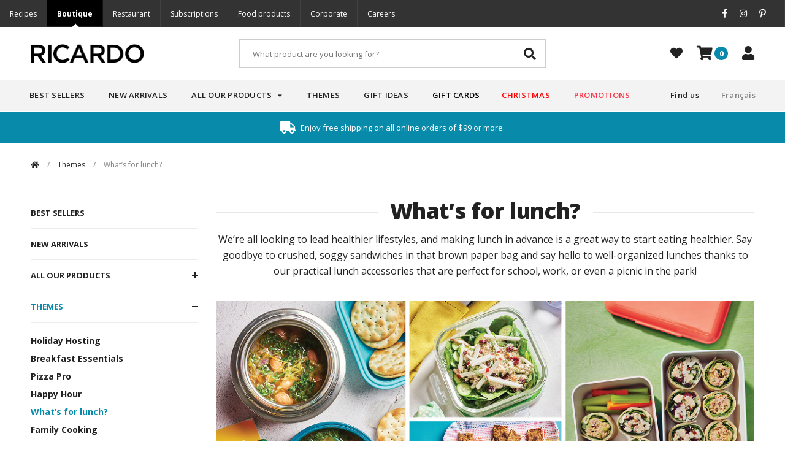

--- FILE ---
content_type: text/html;charset=utf-8
request_url: https://boutique.ricardocuisine.com/en/themes/whats-for-lunch/?source=facebook
body_size: 22128
content:
<!DOCTYPE html>
<html lang="en">
  <head>
    <script type="text/javascript">window.gdprAppliesGlobally=false;(function(){function a(e){if(!window.frames[e]){if(document.body&&document.body.firstChild){var t=document.body;var n=document.createElement("iframe");n.style.display="none";n.name=e;n.title=e;t.insertBefore(n,t.firstChild)}
else{setTimeout(function(){a(e)},5)}}}function e(n,r,o,c,s){function e(e,t,n,a){if(typeof n!=="function"){return}if(!window[r]){window[r]=[]}var i=false;if(s){i=s(e,t,n)}if(!i){window[r].push({command:e,parameter:t,callback:n,version:a})}}e.stub=true;function t(a){if(!window[n]||window[n].stub!==true){return}if(!a.data){return}
var i=typeof a.data==="string";var e;try{e=i?JSON.parse(a.data):a.data}catch(t){return}if(e[o]){var r=e[o];window[n](r.command,r.parameter,function(e,t){var n={};n[c]={returnValue:e,success:t,callId:r.callId};a.source.postMessage(i?JSON.stringify(n):n,"*")},r.version)}}
if(typeof window[n]!=="function"){window[n]=e;if(window.addEventListener){window.addEventListener("message",t,false)}else{window.attachEvent("onmessage",t)}}}e("__tcfapi","__tcfapiBuffer","__tcfapiCall","__tcfapiReturn");a("__tcfapiLocator");(function(e){
var t=document.createElement("script");t.id="spcloader";t.type="text/javascript";t.async=true;t.src="https://sdk.privacy-center.org/"+e+"/loader.js?target="+document.location.hostname;t.charset="utf-8";var n=document.getElementsByTagName("script")[0];n.parentNode.insertBefore(t,n)})("2b6c5468-5123-4fe9-90db-77c579aa574c")})();</script>    <meta charset="utf-8"/>
<!-- [START] 'blocks/head.rain' -->
<!--

  (c) 2008-2026 Lightspeed Netherlands B.V.
  http://www.lightspeedhq.com
  Generated: 21-01-2026 @ 00:51:59

-->
<link rel="canonical" href="https://boutique.ricardocuisine.com/en/themes/whats-for-lunch/"/>
<link rel="next" href="https://boutique.ricardocuisine.com/en/themes/whats-for-lunch/page2.html"/>
<link rel="alternate" href="https://boutique.ricardocuisine.com/en/index.rss" type="application/rss+xml" title="New products"/>
<meta name="robots" content="noodp,noydir"/>
<meta name="google-site-verification" content="1EfaqkQCbV_ebmTdLpPN4X8OQdpk1Iq-prESxwb4vYc"/>
<meta name="google-site-verification" content="DPXtZ_rtc_tMhVjr7O9TUQB6mwH9tR8y_6CyFBUvlaI"/>
<meta property="og:url" content="https://boutique.ricardocuisine.com/en/themes/whats-for-lunch/?source=facebook"/>
<meta property="og:site_name" content="Boutique RICARDO"/>
<meta property="og:title" content="What’s for lunch?"/>
<script src="https://www.powr.io/powr.js?external-type=lightspeed"></script>
<script>
// custom head code
</script>
<!--[if lt IE 9]>
<script src="https://cdn.shoplightspeed.com/assets/html5shiv.js?2025-02-20"></script>
<![endif]-->
<!-- [END] 'blocks/head.rain' -->
    <link rel="dns-prefetch" href="https://boutique.ricardocuisine.com/">
<link rel="preload" href="https://unlff7jz05.kameleoon.eu/kameleoon.js" as="script">

<script type="text/javascript">
var kameleoonIframeURL = "https://static.ricardocuisine.com/sites/kameleoon/kameleoon-iframe.html";
var kameleoonIframeOrigin = "https://boutique.ricardocuisine.com/";
var kameleoonStartLoadTime = new Date().getTime();
var kameleoonLoadingTimeout = 1000;
var kameleoonLightIframe = false;
if (!document.getElementById("kameleoonLoadingStyleSheet") && !window.kameleoonDisplayPageTimeOut)
{
    var kameleoonS = document.getElementsByTagName("script")[0];
    var kameleoonCc = "* { visibility: hidden !important; background-image: none !important; }";
    var kameleoonStn = document.createElement("style");
    kameleoonStn.type = "text/css";
    kameleoonStn.id = "kameleoonLoadingStyleSheet";
    if (kameleoonStn.styleSheet)
    {
        kameleoonStn.styleSheet.cssText = kameleoonCc;
    }
    else
    {
        kameleoonStn.appendChild(document.createTextNode(kameleoonCc));
    }
    kameleoonS.parentNode.insertBefore(kameleoonStn, kameleoonS);
    window.kameleoonDisplayPage = function()
    {
        if (kameleoonStn.parentNode)
        {
            kameleoonStn.parentNode.removeChild(kameleoonStn);
        }
    };
    window.setTimeout(function() {}, 25);
    window.kameleoonDisplayPageTimeOut = window.setTimeout(window.kameleoonDisplayPage, kameleoonLoadingTimeout);
}
if (location.href.indexOf(kameleoonIframeOrigin) == -1)
{
    kameleoonLightIframe = true;
    var kameleoonProcessMessageEvent = function(event)
    {
        if (kameleoonIframeOrigin == event.origin)
        {
            window.removeEventListener("message", kameleoonProcessMessageEvent);
            window.kameleoonExternalIFrameLoaded = true;
            if (window.Kameleoon)
            {
                eval(event.data);
                Kameleoon.Analyst.load();
            }
            else
            {
                window.kameleoonExternalIFrameLoadedData = event.data;
            }
        }
    };
    if (window.addEventListener)
    {
        window.addEventListener("message", kameleoonProcessMessageEvent, false);
    }
    var iframeNode = document.createElement("iframe");
    iframeNode.src = kameleoonIframeURL;
    iframeNode.id = "kameleoonExternalIframe";
    iframeNode.style = "float: left !important; opacity: 0.0 !important; width: 0px !important; height: 0px !important;";
    document.head.appendChild(iframeNode);
}
</script>
<script type="text/javascript" src="https://unlff7jz05.kameleoon.eu/kameleoon.js" async></script>    <script>
  document.sezzleConfig = {
    "configGroups": [
      {
        "targetXPath": ".price-update"
      },
      {
        "targetXPath": ".product__price/.new-price",
        "renderToPath": "../../",
      },
      {
        "targetXPath": ".gui-big/.gui-price/STRONG-0",
        "renderToPath": "../../DIV-2",
        "urlMatch": "cart"
      }
    ]
  }
  var script = document.createElement('script');
  script.type = 'text/javascript';
  script.src = 'https://widget.sezzle.com/v1/javascript/price-widget?uuid=813d3cbd-45b4-402f-9af4-d30af6dc0f77';
  document.head.appendChild(script);
</script>
<script type="text/javascript" src="https://widget.sezzle.com/v1/javascript/price-widget?uuid=813d3cbd-45b4-402f-9af4-d30af6dc0f77"></script>    
    <title>What’s for lunch? - Boutique RICARDO </title>
    <meta name="description" content="" />
    <meta name="keywords" content="What’s, for, lunch?, RICARDO, kitchen, pastry, bowls, cooking, baking, grilling, pizza, rice cooker, slow cooker, BBQ, tableware, linens, tablecloths, placemats, bags, table, lunch, cups, bottle, art of the table, foodies, ricardocuisine, gifts, ho" />
    <meta name='viewport' content='width=device-width, initial-scale=1.0, user-scalable=0' >
    <meta name="apple-mobile-web-app-capable" content="yes">
    <meta name="apple-mobile-web-app-status-bar-style" content="black">
    <meta property="fb:app_id" content="966242223397117"/>
    <meta name="facebook-domain-verification" content="b95bu2nw36m0fpja3v830x0my5ta9c" />

    <link rel="shortcut icon" href="https://cdn.shoplightspeed.com/shops/611510/themes/2984/assets/favicon.ico?20251226125241" type="image/x-icon" />
    <link href='https://fonts.googleapis.com/css?family=Open+Sans:300,400,400i,600,600i,700,700i,800,800i' rel='stylesheet' type='text/css'>
    <link href='https://fonts.googleapis.com/css?family=Pacifico' rel='stylesheet' type='text/css'>
    <link rel="shortcut icon" href="https://cdn.shoplightspeed.com/shops/611510/themes/2984/assets/favicon.ico?20251226125241" type="image/x-icon" /> 
    <link rel="stylesheet" href="https://cdn.shoplightspeed.com/shops/611510/themes/2984/assets/bootstrap.css?2026010316393820201207205716" />
        <link rel="stylesheet" href="https://cdn.shoplightspeed.com/shops/611510/themes/2984/assets/fa-min.css?2026010316393820201207205716" />
    <link rel="stylesheet" href="https://cdn.shoplightspeed.com/shops/611510/themes/2984/assets/ionicons-min.css?2026010316393820201207205716" />
    <link rel="stylesheet" href="https://cdn.shoplightspeed.com/shops/611510/themes/2984/assets/transition.css?2026010316393820201207205716" />
    <link rel="stylesheet" href="https://cdn.shoplightspeed.com/shops/611510/themes/2984/assets/dropdown.css?2026010316393820201207205716" />
    <link rel="stylesheet" href="https://cdn.shoplightspeed.com/shops/611510/themes/2984/assets/checkbox.css?2026010316393820201207205716" />
    <link rel="stylesheet" href="https://cdn.shoplightspeed.com/shops/611510/themes/2984/assets/owl-carousel-min.css?2026010316393820201207205716" />
    <link rel="stylesheet" href="https://cdn.shoplightspeed.com/shops/611510/themes/2984/assets/owl-theme-default-min.css?2026010316393820201207205716" />
    <link rel="stylesheet" href="https://cdn.shoplightspeed.com/shops/611510/themes/2984/assets/jquery-fancybox-min.css?2026010316393820201207205716" />
    <link rel="stylesheet" href="https://cdn.shoplightspeed.com/shops/611510/themes/2984/assets/jquery-custom-scrollbar.css?2026010316393820201207205716" />
    <link rel="stylesheet" href="https://cdn.shoplightspeed.com/shops/611510/themes/2984/assets/style.css?2026010316393820201207205716" />    
    <link rel="stylesheet" href="https://cdn.shoplightspeed.com/assets/gui-2-0.css?2025-02-20" />
    <link rel="stylesheet" href="https://cdn.shoplightspeed.com/assets/gui-responsive-2-0.css?2025-02-20" />   
    <link rel="stylesheet" href="https://cdn.shoplightspeed.com/shops/611510/themes/2984/assets/custom.css?2026010316393820201207205716" />
    <link rel="stylesheet" media="print" type="text/css" href="https://cdn.shoplightspeed.com/shops/611510/themes/2984/assets/print.css?2026010316393820201207205716" /> 
    <link rel="stylesheet" href="https://cdn.shoplightspeed.com/shops/611510/themes/2984/assets/custompages.css?2026010316393820201207205716" />
    <link rel="stylesheet" href="https://cdn.shoplightspeed.com/shops/611510/themes/2984/assets/stock-notifier-override.css?2026010316393820201207205716" />
    
    <script src="https://cdn.shoplightspeed.com/assets/jquery-1-9-1.js?2025-02-20"></script>
    <script src="https://cdn.shoplightspeed.com/assets/jquery-ui-1-10-1.js?2025-02-20"></script>
    <script type="text/javascript" src="https://cdn.shoplightspeed.com/shops/611510/themes/2984/assets/transition.js?2026010316393820201207205716"></script>
    <script type="text/javascript" src="https://cdn.shoplightspeed.com/shops/611510/themes/2984/assets/dropdown.js?2026010316393820201207205716"></script>
    <script type="text/javascript" src="https://cdn.shoplightspeed.com/shops/611510/themes/2984/assets/checkbox.js?2026010316393820201207205716"></script>
    <script type="text/javascript" src="https://cdn.shoplightspeed.com/shops/611510/themes/2984/assets/owl-carousel-min.js?2026010316393820201207205716"></script>
    <script type="text/javascript" src="https://cdn.shoplightspeed.com/shops/611510/themes/2984/assets/jquery-fancybox-min.js?2026010316393820201207205716"></script>
    <script type="text/javascript" src="https://cdn.shoplightspeed.com/shops/611510/themes/2984/assets/jquery-custom-scrollbar.js?2026010316393820201207205716"></script>
    <script type="text/javascript" src="https://cdn.shoplightspeed.com/shops/611510/themes/2984/assets/jquery-mask.js?2026010316393820201207205716"></script>
    <script type="text/javascript" src="https://cdn.shoplightspeed.com/shops/611510/themes/2984/assets/global.js?2026010316393820201207205716"></script>
	
    <script type="text/javascript" src="https://cdn.shoplightspeed.com/shops/611510/themes/2984/assets/imagesloaded-pkgd-min.js?2026010316393820201207205716"></script>
    
    <script type="text/javascript" src="https://cdn.shoplightspeed.com/assets/gui.js?2025-02-20"></script>
    <script type="text/javascript" src="https://cdn.shoplightspeed.com/assets/gui-responsive-2-0.js?2025-02-20"></script>
    
    <!--[if lt IE 9]>
    <link rel="stylesheet" href="https://cdn.shoplightspeed.com/shops/611510/themes/2984/assets/style-ie.css?2026010316393820201207205716" />
    <![endif]-->

    
<!-- Facebook Pixel Code -->


<script>
  !function(f,b,e,v,n,t,s)
  {if(f.fbq)return;n=f.fbq=function(){n.callMethod?
  n.callMethod.apply(n,arguments):n.queue.push(arguments)};
  if(!f._fbq)f._fbq=n;n.push=n;n.loaded=!0;n.version='2.0';
  n.queue=[];t=b.createElement(e);t.async=!0;
  t.src=v;s=b.getElementsByTagName(e)[0];
  s.parentNode.insertBefore(t,s)}(window, document,'script',
  'https://connect.facebook.net/en_US/fbevents.js');
 fbq('init', '1645949925481761');

 fbq('track', 'PageView');

 


 
</script>

<noscript><img height="1" width="1" style="display:none"
src="https://www.facebook.com/tr?id=1645949925481761&ev=PageView&noscript=1" /></noscript>

<!-- End Facebook Pixel Code --> 
  </head>
  <body id="body"> 

    
                                    

<div class="menu-wrap">
    
    <div class="menu-box">
      <div class="menu-logo medium">
        <a href="https://boutique.ricardocuisine.com/en/"><img src="https://cdn.shoplightspeed.com/shops/611510/themes/2984/assets/logo-mobile.png?2026010316393820201207205716" alt="Boutique RICARDO"></a>
        <div class="close-menu"><i class="fa fa-times"></i></div>
      </div>      
      <ul>
          <!-- <li><a href="https://boutique.ricardocuisine.com/en/">Home</a></li> -->
                  		            <li class="first ">
              <a href="https://boutique.ricardocuisine.com/en/best-sellers/">Best sellers</a>
                                        </li>
        		                  		            <li class="first ">
              <a href="https://boutique.ricardocuisine.com/en/new-arrivals/">New Arrivals</a>
                                        </li>
        		                  		            <li class="first ">
              <a href="https://boutique.ricardocuisine.com/en/all-our-products/">All Our Products</a>
              <span class="more-cats"><span class="plus-min"></span></span>                              <ul class="sub ">
                                      <li><a href="https://boutique.ricardocuisine.com/en/all-our-products/small-appliances/">Small Appliances</a><span class="more-cats"><span class="plus-min"></span></span>                                              <ul class="sub ">
                                                      <li class="sub "><a href="https://boutique.ricardocuisine.com/en/all-our-products/small-appliances/deep-fryer/">Deep Fryer</a></li>  
                                                      <li class="sub "><a href="https://boutique.ricardocuisine.com/en/all-our-products/small-appliances/electric-crepe-maker/">Electric Crepe Maker</a></li>  
                                                      <li class="sub "><a href="https://boutique.ricardocuisine.com/en/all-our-products/small-appliances/vaccum-sealer/">Vaccum Sealer</a></li>  
                                                      <li class="sub "><a href="https://boutique.ricardocuisine.com/en/all-our-products/small-appliances/air-fryer/">Air fryer</a></li>  
                                                      <li class="sub "><a href="https://boutique.ricardocuisine.com/en/all-our-products/small-appliances/slow-cooker/">Slow cooker</a></li>  
                                                      <li class="sub "><a href="https://boutique.ricardocuisine.com/en/all-our-products/small-appliances/pizza-oven/">Pizza oven</a></li>  
                                                      <li class="sub "><a href="https://boutique.ricardocuisine.com/en/all-our-products/small-appliances/stand-and-hand-mixer/">Stand and Hand Mixer</a></li>  
                                                      <li class="sub "><a href="https://boutique.ricardocuisine.com/en/all-our-products/small-appliances/rice-cooker/">Rice cooker</a></li>  
                                                      <li class="sub "><a href="https://boutique.ricardocuisine.com/en/all-our-products/small-appliances/fondue-set/">Fondue set</a></li>  
                                                      <li class="sub "><a href="https://boutique.ricardocuisine.com/en/all-our-products/small-appliances/raclette-set/">Raclette Set</a></li>  
                                                      <li class="sub "><a href="https://boutique.ricardocuisine.com/en/all-our-products/small-appliances/electric-pasta-maker/">Electric pasta maker</a></li>  
                                                      <li class="sub "><a href="https://boutique.ricardocuisine.com/en/all-our-products/small-appliances/sous-vide-precision-cooker/">Sous-Vide Precision Cooker</a></li>  
                                                      <li class="sub "><a href="https://boutique.ricardocuisine.com/en/all-our-products/small-appliances/mixers-and-food-processors/">Mixers and Food Processors</a></li>  
                                                      <li class="sub "><a href="https://boutique.ricardocuisine.com/en/all-our-products/small-appliances/coffee-maker/">Coffee Maker</a></li>  
                                                      <li class="sub "><a href="https://boutique.ricardocuisine.com/en/all-our-products/small-appliances/electric-steamer-for-hot-dogs/">Electric Steamer for hot dogs</a></li>  
                                                      <li class="sub "><a href="https://boutique.ricardocuisine.com/en/all-our-products/small-appliances/popcorn-machine/">Popcorn  Machine</a></li>  
                                                      <li class="sub "><a href="https://boutique.ricardocuisine.com/en/all-our-products/small-appliances/waffle-maker/">Waffle Maker</a></li>  
                                                      <li class="sub "><a href="https://boutique.ricardocuisine.com/en/all-our-products/small-appliances/toasters/">Toasters</a></li>  
                                                      <li class="sub "><a href="https://boutique.ricardocuisine.com/en/all-our-products/small-appliances/electric-kettle/">Electric Kettle</a></li>  
                                                      <li class="sub "><a href="https://boutique.ricardocuisine.com/en/all-our-products/small-appliances/frozen-drink-maker-slush/">Frozen drink maker (slush)</a></li>  
                                                      <li class="sub "><a href="https://boutique.ricardocuisine.com/en/all-our-products/small-appliances/ice-cream-maker/">Ice cream maker</a></li>  
                                                      <li class="sub "><a href="https://boutique.ricardocuisine.com/en/all-our-products/small-appliances/mini-electrics/">Mini electrics</a></li>  
                                                      <li class="sub "><a href="https://boutique.ricardocuisine.com/en/all-our-products/small-appliances/breakfast-essentials/">Breakfast essentials</a></li>  
                                                  </ul>  
                                          </li>
                                      <li><a href="https://boutique.ricardocuisine.com/en/all-our-products/kitchen-tools/">Kitchen Tools</a><span class="more-cats"><span class="plus-min"></span></span>                                              <ul class="sub ">
                                                      <li class="sub "><a href="https://boutique.ricardocuisine.com/en/all-our-products/kitchen-tools/air-fryer-accessories/">Air fryer accessories</a></li>  
                                                      <li class="sub "><a href="https://boutique.ricardocuisine.com/en/all-our-products/kitchen-tools/pastry-accessories/">Pastry Accessories</a></li>  
                                                      <li class="sub "><a href="https://boutique.ricardocuisine.com/en/all-our-products/kitchen-tools/pizza-accessories/">Pizza accessories</a></li>  
                                                      <li class="sub "><a href="https://boutique.ricardocuisine.com/en/all-our-products/kitchen-tools/fondue-accessories/">Fondue Accessories</a></li>  
                                                      <li class="sub "><a href="https://boutique.ricardocuisine.com/en/all-our-products/kitchen-tools/bar-accessories/">Bar Accessories</a></li>  
                                                      <li class="sub "><a href="https://boutique.ricardocuisine.com/en/all-our-products/kitchen-tools/measuring-tools/">Measuring Tools</a></li>  
                                                      <li class="sub "><a href="https://boutique.ricardocuisine.com/en/all-our-products/kitchen-tools/canning-accessories/">Canning accessories</a></li>  
                                                      <li class="sub "><a href="https://boutique.ricardocuisine.com/en/all-our-products/kitchen-tools/preparation-tools/">Preparation Tools</a></li>  
                                                      <li class="sub "><a href="https://boutique.ricardocuisine.com/en/all-our-products/kitchen-tools/knives/">Knives</a></li>  
                                                      <li class="sub "><a href="https://boutique.ricardocuisine.com/en/all-our-products/kitchen-tools/spoons-and-ladle/">Spoons and Ladle</a></li>  
                                                      <li class="sub "><a href="https://boutique.ricardocuisine.com/en/all-our-products/kitchen-tools/peelers-corers-and-presses/">Peelers, Corers and Presses</a></li>  
                                                      <li class="sub "><a href="https://boutique.ricardocuisine.com/en/all-our-products/kitchen-tools/oven-mitts/">Oven Mitts</a></li>  
                                                      <li class="sub "><a href="https://boutique.ricardocuisine.com/en/all-our-products/kitchen-tools/cutting-boards/">Cutting Boards</a></li>  
                                                      <li class="sub "><a href="https://boutique.ricardocuisine.com/en/all-our-products/kitchen-tools/colanders-spinners-and-strainers/">Colanders, Spinners and Strainers</a></li>  
                                                      <li class="sub "><a href="https://boutique.ricardocuisine.com/en/all-our-products/kitchen-tools/tongs-brushes-and-whisks/">Tongs, Brushes and Whisks</a></li>  
                                                      <li class="sub "><a href="https://boutique.ricardocuisine.com/en/all-our-products/kitchen-tools/cleaning-products/">Cleaning Products</a></li>  
                                                      <li class="sub "><a href="https://boutique.ricardocuisine.com/en/all-our-products/kitchen-tools/graters-mandolines-and-choppers/">Graters, mandolines and choppers</a></li>  
                                                      <li class="sub "><a href="https://boutique.ricardocuisine.com/en/all-our-products/kitchen-tools/storage-and-organization/">Storage and organization</a></li>  
                                                      <li class="sub "><a href="https://boutique.ricardocuisine.com/en/all-our-products/kitchen-tools/spatulas/">Spatulas</a></li>  
                                                      <li class="sub "><a href="https://boutique.ricardocuisine.com/en/all-our-products/kitchen-tools/thermometers/">Thermometers</a></li>  
                                                  </ul>  
                                          </li>
                                      <li><a href="https://boutique.ricardocuisine.com/en/all-our-products/cooking-tools/">Cooking Tools</a><span class="more-cats"><span class="plus-min"></span></span>                                              <ul class="sub ">
                                                      <li class="sub "><a href="https://boutique.ricardocuisine.com/en/all-our-products/cooking-tools/cookware-set/">Cookware Set</a></li>  
                                                      <li class="sub "><a href="https://boutique.ricardocuisine.com/en/all-our-products/cooking-tools/baking-pans/">Baking Pans</a></li>  
                                                      <li class="sub "><a href="https://boutique.ricardocuisine.com/en/all-our-products/cooking-tools/grilling-tools/">Grilling Tools</a></li>  
                                                      <li class="sub "><a href="https://boutique.ricardocuisine.com/en/all-our-products/cooking-tools/microwave-cooking-tools/">Microwave cooking tools</a></li>  
                                                      <li class="sub "><a href="https://boutique.ricardocuisine.com/en/all-our-products/cooking-tools/pizza-stones/">Pizza Stones</a></li>  
                                                      <li class="sub "><a href="https://boutique.ricardocuisine.com/en/all-our-products/cooking-tools/baking-sheets-mats-and-racks/">Baking Sheets, Mats and Racks</a></li>  
                                                      <li class="sub "><a href="https://boutique.ricardocuisine.com/en/all-our-products/cooking-tools/skillets-and-saucepans/">Skillets and Saucepans</a></li>  
                                                  </ul>  
                                          </li>
                                      <li><a href="https://boutique.ricardocuisine.com/en/all-our-products/tableware/">Tableware</a><span class="more-cats"><span class="plus-min"></span></span>                                              <ul class="sub ">
                                                      <li class="sub "><a href="https://boutique.ricardocuisine.com/en/all-our-products/tableware/seafood-accessories/">Seafood Accessories</a></li>  
                                                      <li class="sub "><a href="https://boutique.ricardocuisine.com/en/all-our-products/tableware/glassware-and-mugs/">Glassware and mugs</a></li>  
                                                      <li class="sub "><a href="https://boutique.ricardocuisine.com/en/all-our-products/tableware/butter-dishes/">Butter Dishes</a></li>  
                                                      <li class="sub "><a href="https://boutique.ricardocuisine.com/en/all-our-products/tableware/service-accessories-and-trays/">Service Accessories And Trays</a></li>  
                                                      <li class="sub "><a href="https://boutique.ricardocuisine.com/en/all-our-products/tableware/dishware/">Dishware</a></li>  
                                                      <li class="sub "><a href="https://boutique.ricardocuisine.com/en/all-our-products/tableware/salt-and-pepper-mills/">Salt and Pepper Mills</a></li>  
                                                  </ul>  
                                          </li>
                                      <li><a href="https://boutique.ricardocuisine.com/en/all-our-products/lunch-and-food-storage/">Lunch and Food Storage</a>                                          </li>
                                      <li><a href="https://boutique.ricardocuisine.com/en/all-our-products/food-products/">Food Products</a><span class="more-cats"><span class="plus-min"></span></span>                                              <ul class="sub ">
                                                      <li class="sub "><a href="https://boutique.ricardocuisine.com/en/all-our-products/food-products/oils-and-vinegars/">Oils and vinegars</a></li>  
                                                      <li class="sub "><a href="https://boutique.ricardocuisine.com/en/all-our-products/food-products/coffee/">Coffee </a></li>  
                                                  </ul>  
                                          </li>
                                      <li><a href="https://boutique.ricardocuisine.com/en/all-our-products/home-ambience/">Home Ambience</a><span class="more-cats"><span class="plus-min"></span></span>                                              <ul class="sub ">
                                                      <li class="sub "><a href="https://boutique.ricardocuisine.com/en/all-our-products/home-ambience/thymes-canada-products/">Thymes Canada products</a></li>  
                                                  </ul>  
                                          </li>
                                      <li><a href="https://boutique.ricardocuisine.com/en/all-our-products/books-magazines-and-game/">Books,  Magazines and game</a>                                          </li>
                                      <li><a href="https://boutique.ricardocuisine.com/en/all-our-products/best-sellers/">Best sellers</a>                                          </li>
                                  </ul>
                          </li>
        		                  		            <li class="first  active">
              <a href="https://boutique.ricardocuisine.com/en/themes/">Themes</a>
              <span class="more-cats"><span class="plus-min"></span></span>                              <ul class="sub active">
                                      <li><a href="https://boutique.ricardocuisine.com/en/themes/holiday-hosting/">Holiday Hosting</a>                                          </li>
                                      <li><a href="https://boutique.ricardocuisine.com/en/themes/breakfast-essentials/">Breakfast Essentials</a>                                          </li>
                                      <li><a href="https://boutique.ricardocuisine.com/en/themes/pizza-pro/">Pizza Pro</a>                                          </li>
                                      <li><a href="https://boutique.ricardocuisine.com/en/themes/happy-hour/">Happy Hour </a>                                          </li>
                                      <li class="active"><a href="https://boutique.ricardocuisine.com/en/themes/whats-for-lunch/">What’s for lunch?</a>                                          </li>
                                      <li><a href="https://boutique.ricardocuisine.com/en/themes/family-cooking/">Family Cooking</a>                                          </li>
                                      <li><a href="https://boutique.ricardocuisine.com/en/themes/salads-and-fresh-herbs/">Salads and Fresh Herbs</a>                                          </li>
                                      <li><a href="https://boutique.ricardocuisine.com/en/themes/the-art-of-pastry/">The Art of Pastry</a>                                          </li>
                                      <li><a href="https://boutique.ricardocuisine.com/en/themes/harvest-season/">Harvest Season</a>                                          </li>
                                      <li><a href="https://boutique.ricardocuisine.com/en/themes/comfort-food/">Comfort Food</a>                                          </li>
                                      <li><a href="https://boutique.ricardocuisine.com/en/themes/hosting-thanksgiving/">Hosting Thanksgiving</a>                                          </li>
                                      <li><a href="https://boutique.ricardocuisine.com/en/themes/coffee/">Coffee</a>                                          </li>
                                      <li><a href="https://boutique.ricardocuisine.com/en/themes/pressure-cooker-essentials/">Pressure Cooker Essentials</a>                                          </li>
                                      <li><a href="https://boutique.ricardocuisine.com/en/themes/bakery-essentials/">Bakery Essentials </a>                                          </li>
                                  </ul>
                          </li>
        		                  		            <li class="first ">
              <a href="https://boutique.ricardocuisine.com/en/gift-ideas/">Gift Ideas</a>
              <span class="more-cats"><span class="plus-min"></span></span>                              <ul class="sub ">
                                      <li><a href="https://boutique.ricardocuisine.com/en/gift-ideas/gift-ideas-the-bests/">Gift ideas (The bests)</a>                                          </li>
                                      <li><a href="https://boutique.ricardocuisine.com/en/gift-ideas/gift-ideas-under-75/">Gift ideas under $75</a>                                          </li>
                                      <li><a href="https://boutique.ricardocuisine.com/en/gift-ideas/gift-ideas-under-45/">Gift ideas under $45</a>                                          </li>
                                      <li><a href="https://boutique.ricardocuisine.com/en/gift-ideas/gifts-under-35/">Gifts under $35</a>                                          </li>
                                      <li><a href="https://boutique.ricardocuisine.com/en/gift-ideas/generous-santa-is-here/">Generous Santa is here</a>                                          </li>
                                  </ul>
                          </li>
        		                  		            <li class="first ">
              <a href="https://boutique.ricardocuisine.com/en/gift-cards/">Gift Cards</a>
                                        </li>
        		                  		            <li class="first ">
              <a href="https://boutique.ricardocuisine.com/en/promotions/">Promotions</a>
                                        </li>
        		                  		                            
                    
        	<li class="address">
            <a href="https://boutique.ricardocuisine.com/en/service/a-propos/">Find us</a>
					</li>
        
                    			  																  								        					<li class="language">
                  	<a class="" href="https://boutique.ricardocuisine.com/fr/go/category/1189788">Français</a>
                  </li>
																	                     
                      
          
      </ul>
      
    </div>
  </div>
  
  <div class="body-wrap">
   <div class="top-bar">
      
     <style>	
.topbar {
    display: flex;
    background: #000;
		margin-top: 0 !important;
    font-family: 'Open Sans', 'Helvetica Neue', Helvetica, Arial, sans-serif;
    -webkit-font-smoothing: antialiased;
    -moz-osx-font-smoothing: grayscale;

    flex-direction: column;
    justify-content: space-between; }
.topbar .topbar {
    display: none; }
@media (min-width: 720px) {
    .topbar .topbar {
        display: flex; } }
.topbar-visible .activsite .fa-chevron-down {
    transform: rotate(180deg); }
.topbar-visible .topbar {
    display: flex; }
.topbar-visible .topbar__utils {
    display: none; }
@media (min-width: 720px) {
    .topbar {
        flex-direction: row;
        background: #333; } }
.topbar .activsite {
    display: flex;
    flex-direction: row;
    justify-content: space-between;
    align-items: center;
    padding: 5px 20px;
    font-size: 14px;
    color: #fff;
    height: 44px;
    text-transform: uppercase;
    letter-spacing: 0.5px;
    border-bottom: solid 1px rgba(255, 255, 255, 0.12); }
@media (min-width: 720px) {
    .topbar .activsite {
        display: none; } }
.topbar .activsite .fa-chevron-down {
    -webkit-transition: all 0.4s ease-in-out;
    -moz-transition: all 0.4s ease-in-out;
    transition: all 0.4s ease-in-out; }
.topbar__nav {
    border-bottom: solid 1px rgba(255, 255, 255, 0.12); }
@media (min-width: 720px) {
    .topbar__nav {
        border: none;
        height: 44px; } }
.topbar__utils {
    display: none; }
.topbar__utils ul.menu > li > a {
    color: rgba(255, 255, 255, 0.6);
    letter-spacing: 0.5px;
    -webkit-transition: all 0.25s ease-in-out;
    -moz-transition: all 0.25s ease-in-out;
    transition: all 0.25s ease-in-out; }
.topbar__utils ul.menu > li > a:hover {
    color: #fff; }
@media (min-width: 720px) {
    .topbar__utils {
        display: flex; } }
.topbar__social {
    justify-content: center;
    align-items: center;
    font-size: 14px;
    padding: 0 20px;
    border-right: solid 1px rgba(255, 255, 255, 0.07); }
.topbar__social a.social__btn {
    color: #fff;
    font-size: 14px;
    padding: 0 10px;
    -webkit-transition: color 0.25s ease-in-out;
    -moz-transition: color 0.25s ease-in-out;
    transition: color 0.25s ease-in-out; }
.topbar__social a.social__btn-fb:hover {
    color: #3b5998; }
.topbar__social a.social__btn-tw:hover {
    color: #55acee; }
.topbar__social a.social__btn-ig:hover {
    color: #d73575; }
.topbar__social a.social__btn-pin:hover {
    color: #bd081c; }
.topbar .menu {
    display: flex;
    flex-direction: column;
    align-content: center;
    justify-content: flex-start;
    list-style: none;
    margin: 0;
    padding: 0; }
@media (min-width: 720px) {
    .topbar .menu {
        display: flex;
        flex-direction: row; } }
.topbar .menu li {
    display: flex;
    flex-direction: row;
    align-items: stretch;
    padding: 0;
    margin: 0;
    background: none; }
.topbar .menu li > div {
    display: flex;
    flex-direction: row; }
.topbar .menu li a {
    width: 100%;
    display: flex;
    flex-direction: row;
    align-items: center;
    padding: 5px 20px;
    font-size: 12px;
    color: #fff;
    text-decoration: none;
    border-right: solid 1px rgba(255, 255, 255, 0.07);
    position: relative;
    overflow: hidden;
    text-transform: uppercase;
    letter-spacing: 0.5px;
    -webkit-transition: all 0.25s ease-in-out;
    -moz-transition: all 0.25s ease-in-out;
    transition: all 0.25s ease-in-out; }
@media (min-width: 720px) {
    .topbar .menu li a {
        padding: 0 16px;
        text-transform: none;
        letter-spacing: 0; } }
.topbar .menu li a:hover {
    background: #000; }
.topbar .menu li a:hover:before {
    content: '';
    display: block;
    height: 1px;
    background-color: rgba(255, 255, 255, 0.12);
    position: absolute;
    bottom: 0;
    left: 0;
    right: 0;
    z-index: 1; }
.topbar .menu li.activ {
    font-weight: bold; }
.topbar .menu li.activ > a {
    background-color: #000; }
@media (min-width: 720px) {
    .topbar .menu li.activ > a:before {
        content: '';
        display: block;
        height: 1px;
        background-color: rgba(255, 255, 255, 0.12);
        position: absolute;
        bottom: 0;
        left: 0;
        right: 0;
        z-index: 1; }
    .topbar .menu li.activ > a:after {
        content: '';
        display: block;
        width: 8px;
        height: 8px;
        background: #fff;
        border: solid rgba(255, 255, 255, 0.15);
        border-width: 1px 0 0 1px;
        -webkit-transform: rotate(45deg) translateX(-50%);
        -moz-transform: rotate(45deg) translateX(-50%);
        -ms-transform: rotate(45deg) translateX(-50%);
        -o-transform: rotate(45deg) translateX(-50%);
        transform: rotate(45deg) translateX(-50%);
        position: absolute;
        bottom: -7px;
        left: 50%;
        z-index: 2; } }
.topbar .menu .userNav {
    position: relative; }
.topbar .menu .userNav .btn-mon-espace {
    font-weight: bold;
    text-transform: uppercase;
    letter-spacing: 0.5px;
    color: #fff; }
.topbar .menu .userNav .btn-mon-espace span {
    display: none; }
@media (min-width: 1024px) {
    .topbar .menu .userNav .btn-mon-espace span {
        display: inline-block; } }
.topbar .menu .userNav .ico {
    margin-right: 0;
    font-size: 14px; }
@media (min-width: 1024px) {
    .topbar .menu .userNav .ico {
        margin-right: 9px;
        font-size: 12px; } }
.topbar .menu .userNav .ico.fa-chevron-down {
    margin: 0 0 0 9px;
    font-size: 11px; }
</style>

<div class="topbar">
	<div class="activsite">Boutique <i class="fas fa-chevron-down"> </i></div>
	<nav class="topbar topbar__nav">
		<ul class="menu">
      			<li><a href="https://www.ricardocuisine.com/en">Recipes</a></li>
      <li class="activ"><a href="https://boutique.ricardocuisine.com/en/">Boutique</a></li>
      <li><a href="http://www.cafericardo.com/index-en.html">Restaurant</a></li>
      <li><a href="https://www.ricardocuisine.com/en/subscriptions">Subscriptions</a></li>
      <li><a href="https://www.ricardocuisine.com/en/foodproducts">Food products</a></li>
      <li><a href="https://corporicardo.com/en">Corporate</a></li>
      <li><a href="https://www.ricardocuisine.com/en/careers">Careers</a></li>
	 				</ul>
	</nav>
	<nav class="topbar topbar__utils">
		<div class="topbar topbar__social">
			<a href="https://www.facebook.com/ricardoboutiqueetcafe" class="social__btn social__btn-fb" class=""><i class="fab fa-facebook-f"></i></a>
			<a href="https://www.instagram.com/ricardocuisine/" class="social__btn social__btn-ig"><i class="fab fa-instagram"></i></a>
			<a href="https://www.pinterest.ca/ricardocuisine/" class="social__btn social__btn-pin"><i class="fab fa-pinterest-p"></i></a>
		</div>
	</nav>
</div>

<script>
$(document).ready(function() {
  $('.activsite').click(function(e) {
        $(e.currentTarget).parents('.topbar').toggleClass('topbar-visible');
    });
});

</script>
           
    </div>
    
    <header id="header">      
      <div class="main-header">
        <div class="container">
          <div class="main-header-inner">
            <div class="align">
              
              <div class="main-header-left">
                <div class="logo medium">
                  <a href="https://boutique.ricardocuisine.com/en/">
                    <img  alt="Boutique RICARDO" src="https://cdn.shoplightspeed.com/shops/611510/themes/2984/assets/logo.png?20251226125241" class="hidden-xs hidden-sm hidden-md visible-lg" />
                    <img  alt="Boutique RICARDO" src="https://cdn.shoplightspeed.com/shops/611510/themes/2984/assets/logo-mobile.png?2026010316393820201207205716" class="visible-xs visible-sm visible-md hidden-lg" />
                  </a>
                </div>

                <div class="mobilemenu-btn hidden-lg">
                  <a class="open-menu" href="javascript:;"><i class="fa fa-bars" aria-hidden="true"></i></a>
                </div>
              </div>
              
              <div class="search hidden-xs">
                <form action="https://boutique.ricardocuisine.com/en/search/" method="get" id="formSearch">
                  <div class="gui-input">
                  <input type="text" name="q" autocomplete="off"  value="" placeholder="What product are you looking for?"/>
                  <span onclick="$('#formSearch').submit();" title="Search" class="go-search"><i class="fa fa-search"></i></span>
                  </div>
                </form> 
              </div>
              
              
              
              <div class="cart">
                <a href="https://boutique.ricardocuisine.com/en/account/wishlist/" class="open-wishlist">
                  <span class="icon"><i class="fa fa-heart"></i></span>
                </a>
                <a href="javascript:;" class="open-cart">
                  <span class="icon"><i class="fa fa-shopping-cart"></i></span>
                  <span class="items">0</span>
                </a> 
                
                <a href="https://boutique.ricardocuisine.com/en/account/" class="open-account">
                  <span class="icon"><i class="fa fa-user" ></i>
                                    </span>
                </a>           
              </div>
              
              <div class="cart-dropdown">
                <span class="losange"></span>
                <div class="cart-title">
                  CART
                  <span class="items">0                     item
                                      </span>
                </div>
                
                <div class="cart-body">
                  <table class="cart-products">
                    
                                      </table>
                </div>
                
                                <div class="empty-cart">
                  Your cart is empty!
                </div>
                              </div>
              
             
            
            </div>
          </div>
        </div>
        
        <div class="main-menu hidden-xs hidden-sm hidden-md">
          <div class="container">
            <ul>
              <!-- <li><a href="https://boutique.ricardocuisine.com/en/">Home</a></li> -->
                      			              <li class="">
                <a href="https://boutique.ricardocuisine.com/en/best-sellers/" class="rmi_level_1" >Best sellers                </a>
                
                               </li>
                                    			              <li class="">
                <a href="https://boutique.ricardocuisine.com/en/new-arrivals/" class="rmi_level_1" >New Arrivals                </a>
                
                               </li>
                                    			              <li class="">
                <a href="https://boutique.ricardocuisine.com/en/all-our-products/" class="rmi_level_1" >All Our Products<i class="fas fa-caret-down" aria-hidden="true"></i>                </a>
                
                                 			
                		<style>
  /* 5 colonnes = 20% chacune */
  .subnav .col-md-2 {
    width:20%;
    box-sizing:border-box;
  }
  .subnav .sub-title { display:block; margin:.5rem 0; }
</style>

<div class="subnav">
  <div class="container">
    <div class="row">

      <!-- 1) Kitchen Tools -->
      <div class="col-md-2">
        <a href="/en/all-our-products/kitchen-tools" class="sub-title">Kitchen Tools</a>
        <ul class="subsub">
          <li><a href="/en/all-our-products/kitchen-tools/air-fryer-accessories/">Air Fryer Accessories</a></li>
          <li><a href="/en/all-our-products/kitchen-tools/pastry-accessories/">Pastry Accessories</a></li>
          <li><a href="/en/all-our-products/kitchen-tools/pizza-accessories/">Pizza Accessories</a></li>
          <li><a href="/en/all-our-products/kitchen-tools/bar-accessories/">Bar Accessories</a></li>
          <li><a href="/en/all-our-products/kitchen-tools/canning-accessories/">Canning Accessories</a></li>
          <li><a href="/en/all-our-products/kitchen-tools/fondue-accessories/">Fondue Accessories</a></li>
          <li><a href="/en/all-our-products/kitchen-tools/cleaning-products/">Cleaning Products</a></li>
          <li><a href="/en/all-our-products/kitchen-tools/colanders-spinners-and-strainers/">Colanders, Spinners and Strainers</a></li>
          <li><a href="/en/all-our-products/kitchen-tools/cutting-boards/">Cutting Boards</a></li>
          <li><a href="/en/all-our-products/kitchen-tools/graters-mandolines-and-choppers/">Graters, Mandolines and Choppers</a></li>
          <li><a href="/en/all-our-products/kitchen-tools/knives/">Knives and Scissors</a></li>
          <li><a href="/en/all-our-products/kitchen-tools/measuring-tools/">Measuring Tools</a></li>
          <li><a href="/en/all-our-products/kitchen-tools/oven-mitts/">Oven Mitts</a></li>
          <li><a href="/en/all-our-products/kitchen-tools/pastry-tools/">Pastry Tools</a></li>
          <li><a href="/en/all-our-products/kitchen-tools/peelers-corers-and-presses/">Peelers, Corers and Presses</a></li>
          <li><a href="/en/all-our-products/kitchen-tools/preparation-tools/">Preparation Tools</a></li>
          <li><a href="/en/all-our-products/kitchen-tools/spatulas/">Spatulas</a></li>
          <li><a href="/en/all-our-products/kitchen-tools/spoons-and-ladle/">Spoons and Ladle</a></li>
          <li><a href="/en/all-our-products/kitchen-tools/thermometers/">Thermometers</a></li>
          <li><a href="/en/all-our-products/kitchen-tools/tongs-brushes-and-whisks/">Tongs, Brushes and Whisks</a></li>
          <li><a style="font-weight:bold" href="/en/all-our-products/kitchen-tools/">View all</a></li>
        </ul>
        <div class="clearfix"></div>
      </div>

      <!-- 2) Small Appliances -->
      <div class="col-md-2">
        <a href="/en/all-our-products/small-appliances" class="sub-title">Small Appliances</a>
        <ul class="subsub">
          <li><a href="/en/deep-fryer.html">Deep Fryer<span class="new" style="right:25px;top:2px;">NEW</span></a></li>
          <li><a href="/en/electric-crepe-maker.html">Electric Crepe Maker<span class="new" style="right:25px;top:2px;">NEW</span></a></li>
          <li><a href="/en/vacuum-sealer.html">Vacuum Sealer<span class="new" style="right:25px;top:2px;">NEW</span></a></li>
          <li><a href="/en/ricardo-air-fryer.html">Air Fryer</a></li>
          <li><a href="/en/ricardo-programmable-digital-slow-cooker.html">Slow Cooker</a></li>
          <li><a href="/en/ricardo-pizza-oven.html">Pizza Oven</a></li>
          <li><a href="/en/all-our-products/small-appliances/stand-and-hand-mixer/">Stand and Hand Mixers</a></li>
          <li><a href="/en/8-cup-rice-cooker.html">Rice Cooker</a></li>
          <li><a href="/en/electric-fondue-set-11-piece.html">Fondue Set</a></li>
          <li><a href="/en/all-our-products/small-appliances/raclette-set/">Raclette Sets</a></li>
          <li><a href="/en/ricardo-electric-pasta-and-noodle-maker.html">Electric Pasta Maker</a></li>
          <li><a href="/en/sous-vide-precision-cooker.html">Sous-Vide Precision Cooker</a></li>
          <li><a href="/en/all-our-products/small-appliances/mixers/">Mixers and Food Processors</a></li>
          <li><a href="/en/all-our-products/small-appliances/coffee-maker/">Coffee Makers</a></li>
          <li><a href="/en/electric-steamer.html">Electric Steamer (Hot Dog Machine)</a></li>
          <li><a href="/en/popcorn-machine.html">Popcorn Machine</a></li>
          <li><a href="/en/ricardo-waffle-maker.html">Waffle Maker</a></li>
          <li><a href="/en/all-our-products/small-appliances/toasters/">Toasters</a></li>
          <li><a href="/en/all-our-products/small-appliances/electric-kettle/">Electric Kettle</a></li>
          <li><a href="/en/frozen-drink-maker.html">Frozen Drink Maker</a></li>
          <li><a href="/en/ricardo-ice-cream-maker.html">Ice Cream Maker</a></li>
           <li><a href="/en/all-our-products/small-appliances/mini-electrics/">Mini Electrics</a></li>
          <li><a href="/en/all-our-products/small-appliances/breakfast-essentials/">Breakfast Essentials</a></li>
          <li><a style="font-weight:bold" href="/en/all-our-products/small-appliances/">See all</a></li>
        </ul>
        <div class="clearfix"></div>
      </div>

      <!-- 3) Cooking Tools -->
      <div class="col-md-2">
        <a href="/en/all-our-products/cooking-tools" class="sub-title">Cooking Tools</a>
        <ul class="subsub">
          <li><a href="/en/all-our-products/cooking-tools/baking-pans/">Baking Pans</a></li>
          <li><a href="/en/all-our-products/cooking-tools/baking-sheets-mats-and-racks/">Baking Sheets, Mats and Racks</a></li>
          <li><a href="/en/the-rock-10-pieces-non-stick-aluminum-forged-cookw.html">Cookware Set</a></li>
          <li><a href="/en/all-our-products/cooking-tools/grilling-tools/">Grilling Tools</a></li>
          <li><a href="/en/all-our-products/cooking-tools/microwave-cooking-tools/">Microwave Cooking Tools</a></li>
          <li><a href="/en/all-our-products/cooking-tools/pizza-stones/">Pizza Stones</a></li>
          <li><a href="/en/all-our-products/cooking-tools/skillets-and-saucepans/">Skillets and Saucepans</a></li>
          <li><a style="font-weight:bold" href="/en/all-our-products/cooking-tools/">View all</a></li>
        </ul>
        <div class="clearfix"></div>
      </div>

      <!-- 4) Tableware -->
      <div class="col-md-2">
        <a href="/en/all-our-products/tableware" class="sub-title">Tableware</a>
        <ul class="subsub">
          <li><a href="/en/all-our-products/tableware/butter-dishes/">Butter Dishes</a></li>
          <li><a href="/en/all-our-products/tableware/service-accessories-and-trays/">Service Accessories and Trays</a></li>
          <li><a href="/en/all-our-products/tableware/dishware/">Dishware</a></li>
          <li><a href="/en/all-our-products/tableware/glassware-and-mugs/">Glassware and Mugs</a></li>
          <li><a href="/en/all-our-products/tableware/seafood-accessories/">Seafood Accessories</a></li>
          <li><a href="/en/all-our-products/tableware/salt-and-pepper-mills/">Salt & Pepper Mills</a></li>
          <li><a style="font-weight:bold" href="/en/all-our-products/tableware/">View all</a></li>
        </ul>
        <div class="clearfix"></div>
      </div>

      <!-- 5) Food Products + Home Ambience + Books/Lunch -->
      <div class="col-md-2">
        <a href="/en/all-our-products/food-products" class="sub-title">Food Products</a>
        <ul class="subsub">
          <li><a href="/en/all-our-products/food-products/coffee/">Coffee</a></li>
          <li><a href="/en/all-our-products/food-products/oils-and-vinegars/">Oils and Vinegars</a></li>
        </ul>

        <div class="clearfix"></div>
        <a href="/en/all-our-products/home-ambience" class="sub-title">Home Ambience</a>
        <ul class="subsub">
          <li><a href="/en/all-our-products/home-ambience/thymes-canada-products/">Thymes Products</a></li>
        </ul>

        <div class="clearfix"></div>
        <a href="/en/all-our-products/books-magazines-and-game/" class="sub-title">Books, Magazines and Game</a>
        <a href="/en/all-our-products/lunch-and-food-storage" class="sub-title">Lunch and Food Storage</a>
        <div class="clearfix"></div>
      </div>

    </div>
  </div>
</div>            				                              </li>
                                    			              <li class="">
                <a href="https://boutique.ricardocuisine.com/en/themes/" class="rmi_level_1" >Themes                </a>
                
                               </li>
                                    			              <li class="">
                <a href="https://boutique.ricardocuisine.com/en/gift-ideas/" class="rmi_level_1" >Gift Ideas                </a>
                
                               </li>
                                    			              <li class="">
                <a href="https://boutique.ricardocuisine.com/en/gift-cards/" class="rmi_level_1" >Gift Cards                </a>
                
                               </li>
                                    			              <li class="">
                <a href="https://boutique.ricardocuisine.com/en/promotions/" class="rmi_level_1" style="color:#fc3648">Promotions                </a>
                
                               </li>
                                    			                            
              
                            
              
              
          		          			  																  								        					<li class="with-small-menu" style="float:right">
        						<a class="rmi_level_1 language" href="https://boutique.ricardocuisine.com/fr/go/category/1189788" style="text-transform: none;">Français</a>
          				</li>
																	          		              
              <li class="with-small-menu" style="float:right">
        						<a class="rmi_level_1" href="https://boutique.ricardocuisine.com/en/service/a-propos/" style="text-transform: none;">Find us</a>
          		</li>
              
              
            </ul>
          </div>
        </div>
        
        
      </div>

    </header>

<div class="mobile-search visible-xs">
          <form action="https://boutique.ricardocuisine.com/en/search/" method="get" id="formSearchMobile">
            <input type="text" name="q" autocomplete="off"  value="" placeholder="What product are you looking for?"/>
            <span onclick="$('#formSearchMobile').submit();" title="Search" class="go-search"><i class="fa fa-search"></i></span>
          </form> 
        </div>    
    <!-- Google Tag Manager (noscript) -->
<noscript><iframe src="https://www.googletagmanager.com/ns.html?id=GTM-K7F794P"
height="0" width="0" style="display:none;visibility:hidden"></iframe></noscript>
<!-- End Google Tag Manager (noscript) -->
    
    <main>
      

  
          <div class="usp-block hidden-xs" style="background:#088aab; text-align: center;">
      <div class="container">
        <a href="https://boutique.ricardocuisine.com/en/" style="color:#ffffff; text-decoration: none; display: inline-block;">
          <i class="fa fa-truck" aria-hidden="true" style="font-size:20px; vertical-align: middle; margin-right: 5px;"></i>
          <span style="vertical-align: middle;">Enjoy free shipping on all online orders of $99 or more.</span>
        </a>
      </div>
    </div>
      
        <div class="usp-block-mobile visible-xs" style="background:#088aab; text-align: center;">
      <div class="container">
        <a href="https://boutique.ricardocuisine.com/en/" style="color:#ffffff; text-decoration: none; display: inline-block;">
          <i class="fa fa-truck" aria-hidden="true" style="font-size:34px; vertical-align: middle; margin-right: 10px;"></i>
          <span style="vertical-align: middle;">Enjoy free shipping on all online orders of $99 or more.</span>
        </a>
      </div>
    </div>
  
      <div class="container main-content">
        
<div class="message-container all-products-message">
  <div class="container">
    <div class="messages">
      <div class="message success">
        <div class="icon"><i class="fa fa-check" aria-hidden="true"></i></div>
        <div class="text">
          <ul>
            <li>All products are added to your cart.</li>
          </ul>
        </div>
      </div>
    </div>
  </div>
</div>        
<div class="page-top row">
    <div class="col-sm-12 col-md-12 breadcrumbs">
        
    <a class="hidden-xs" href="https://boutique.ricardocuisine.com/en/" title="Home"><i class="fa fa-home" aria-hidden="true"></i></a>
    
        <span class="bread-divider  hidden-xs">/</span>

    <a href="https://boutique.ricardocuisine.com/en/themes/">Themes</a>

        <span class="bread-divider  ">/</span>

    <a class="last hidden-xs" href="https://boutique.ricardocuisine.com/en/themes/whats-for-lunch/">What’s for lunch?</a>

      </div> 
    

</div>


<div class="row">
  <div class="col-md-3 sidebar">
    <div class="sidewrap">
  
  
  
      <ul class="side-cats">
            <li class="maincategory "><a href="https://boutique.ricardocuisine.com/en/best-sellers/">BEST SELLERS</a>          </li>  
                <li class="maincategory "><a href="https://boutique.ricardocuisine.com/en/new-arrivals/">NEW ARRIVALS</a>          </li>  
                <li class="maincategory "><a href="https://boutique.ricardocuisine.com/en/all-our-products/">ALL OUR PRODUCTS</a><span class="more-cats"><span class="plus-min"></span></span>            <ul class="subcategory ">
                <li class=""><a href="https://boutique.ricardocuisine.com/en/all-our-products/small-appliances/">Small Appliances</a><span class="more-cats"><span class="plus-min"></span></span>                    <ul class="">
                        <li class=""><a href="https://boutique.ricardocuisine.com/en/all-our-products/small-appliances/deep-fryer/">Deep Fryer</a></li>
                        <li class=""><a href="https://boutique.ricardocuisine.com/en/all-our-products/small-appliances/electric-crepe-maker/">Electric Crepe Maker</a></li>
                        <li class=""><a href="https://boutique.ricardocuisine.com/en/all-our-products/small-appliances/vaccum-sealer/">Vaccum Sealer</a></li>
                        <li class=""><a href="https://boutique.ricardocuisine.com/en/all-our-products/small-appliances/air-fryer/">Air fryer</a></li>
                        <li class=""><a href="https://boutique.ricardocuisine.com/en/all-our-products/small-appliances/slow-cooker/">Slow cooker</a></li>
                        <li class=""><a href="https://boutique.ricardocuisine.com/en/all-our-products/small-appliances/pizza-oven/">Pizza oven</a></li>
                        <li class=""><a href="https://boutique.ricardocuisine.com/en/all-our-products/small-appliances/stand-and-hand-mixer/">Stand and Hand Mixer</a></li>
                        <li class=""><a href="https://boutique.ricardocuisine.com/en/all-our-products/small-appliances/rice-cooker/">Rice cooker</a></li>
                        <li class=""><a href="https://boutique.ricardocuisine.com/en/all-our-products/small-appliances/fondue-set/">Fondue set</a></li>
                        <li class=""><a href="https://boutique.ricardocuisine.com/en/all-our-products/small-appliances/raclette-set/">Raclette Set</a></li>
                        <li class=""><a href="https://boutique.ricardocuisine.com/en/all-our-products/small-appliances/electric-pasta-maker/">Electric pasta maker</a></li>
                        <li class=""><a href="https://boutique.ricardocuisine.com/en/all-our-products/small-appliances/sous-vide-precision-cooker/">Sous-Vide Precision Cooker</a></li>
                        <li class=""><a href="https://boutique.ricardocuisine.com/en/all-our-products/small-appliances/mixers-and-food-processors/">Mixers and Food Processors</a></li>
                        <li class=""><a href="https://boutique.ricardocuisine.com/en/all-our-products/small-appliances/coffee-maker/">Coffee Maker</a></li>
                        <li class=""><a href="https://boutique.ricardocuisine.com/en/all-our-products/small-appliances/electric-steamer-for-hot-dogs/">Electric Steamer for hot dogs</a></li>
                        <li class=""><a href="https://boutique.ricardocuisine.com/en/all-our-products/small-appliances/popcorn-machine/">Popcorn  Machine</a></li>
                        <li class=""><a href="https://boutique.ricardocuisine.com/en/all-our-products/small-appliances/waffle-maker/">Waffle Maker</a></li>
                        <li class=""><a href="https://boutique.ricardocuisine.com/en/all-our-products/small-appliances/toasters/">Toasters</a></li>
                        <li class=""><a href="https://boutique.ricardocuisine.com/en/all-our-products/small-appliances/electric-kettle/">Electric Kettle</a></li>
                        <li class=""><a href="https://boutique.ricardocuisine.com/en/all-our-products/small-appliances/frozen-drink-maker-slush/">Frozen drink maker (slush)</a></li>
                        <li class=""><a href="https://boutique.ricardocuisine.com/en/all-our-products/small-appliances/ice-cream-maker/">Ice cream maker</a></li>
                        <li class=""><a href="https://boutique.ricardocuisine.com/en/all-our-products/small-appliances/mini-electrics/">Mini electrics</a></li>
                        <li class=""><a href="https://boutique.ricardocuisine.com/en/all-our-products/small-appliances/breakfast-essentials/">Breakfast essentials</a></li>
                  
          </ul>
                  </li>
                <li class=""><a href="https://boutique.ricardocuisine.com/en/all-our-products/kitchen-tools/">Kitchen Tools</a><span class="more-cats"><span class="plus-min"></span></span>                    <ul class="">
                        <li class=""><a href="https://boutique.ricardocuisine.com/en/all-our-products/kitchen-tools/air-fryer-accessories/">Air fryer accessories</a></li>
                        <li class=""><a href="https://boutique.ricardocuisine.com/en/all-our-products/kitchen-tools/pastry-accessories/">Pastry Accessories</a></li>
                        <li class=""><a href="https://boutique.ricardocuisine.com/en/all-our-products/kitchen-tools/pizza-accessories/">Pizza accessories</a></li>
                        <li class=""><a href="https://boutique.ricardocuisine.com/en/all-our-products/kitchen-tools/fondue-accessories/">Fondue Accessories</a></li>
                        <li class=""><a href="https://boutique.ricardocuisine.com/en/all-our-products/kitchen-tools/bar-accessories/">Bar Accessories</a></li>
                        <li class=""><a href="https://boutique.ricardocuisine.com/en/all-our-products/kitchen-tools/measuring-tools/">Measuring Tools</a></li>
                        <li class=""><a href="https://boutique.ricardocuisine.com/en/all-our-products/kitchen-tools/canning-accessories/">Canning accessories</a></li>
                        <li class=""><a href="https://boutique.ricardocuisine.com/en/all-our-products/kitchen-tools/preparation-tools/">Preparation Tools</a></li>
                        <li class=""><a href="https://boutique.ricardocuisine.com/en/all-our-products/kitchen-tools/knives/">Knives</a></li>
                        <li class=""><a href="https://boutique.ricardocuisine.com/en/all-our-products/kitchen-tools/spoons-and-ladle/">Spoons and Ladle</a></li>
                        <li class=""><a href="https://boutique.ricardocuisine.com/en/all-our-products/kitchen-tools/peelers-corers-and-presses/">Peelers, Corers and Presses</a></li>
                        <li class=""><a href="https://boutique.ricardocuisine.com/en/all-our-products/kitchen-tools/oven-mitts/">Oven Mitts</a></li>
                        <li class=""><a href="https://boutique.ricardocuisine.com/en/all-our-products/kitchen-tools/cutting-boards/">Cutting Boards</a></li>
                        <li class=""><a href="https://boutique.ricardocuisine.com/en/all-our-products/kitchen-tools/colanders-spinners-and-strainers/">Colanders, Spinners and Strainers</a></li>
                        <li class=""><a href="https://boutique.ricardocuisine.com/en/all-our-products/kitchen-tools/tongs-brushes-and-whisks/">Tongs, Brushes and Whisks</a></li>
                        <li class=""><a href="https://boutique.ricardocuisine.com/en/all-our-products/kitchen-tools/cleaning-products/">Cleaning Products</a></li>
                        <li class=""><a href="https://boutique.ricardocuisine.com/en/all-our-products/kitchen-tools/graters-mandolines-and-choppers/">Graters, mandolines and choppers</a></li>
                        <li class=""><a href="https://boutique.ricardocuisine.com/en/all-our-products/kitchen-tools/storage-and-organization/">Storage and organization</a></li>
                        <li class=""><a href="https://boutique.ricardocuisine.com/en/all-our-products/kitchen-tools/spatulas/">Spatulas</a></li>
                        <li class=""><a href="https://boutique.ricardocuisine.com/en/all-our-products/kitchen-tools/thermometers/">Thermometers</a></li>
                  
          </ul>
                  </li>
                <li class=""><a href="https://boutique.ricardocuisine.com/en/all-our-products/cooking-tools/">Cooking Tools</a><span class="more-cats"><span class="plus-min"></span></span>                    <ul class="">
                        <li class=""><a href="https://boutique.ricardocuisine.com/en/all-our-products/cooking-tools/cookware-set/">Cookware Set</a></li>
                        <li class=""><a href="https://boutique.ricardocuisine.com/en/all-our-products/cooking-tools/baking-pans/">Baking Pans</a></li>
                        <li class=""><a href="https://boutique.ricardocuisine.com/en/all-our-products/cooking-tools/grilling-tools/">Grilling Tools</a></li>
                        <li class=""><a href="https://boutique.ricardocuisine.com/en/all-our-products/cooking-tools/microwave-cooking-tools/">Microwave cooking tools</a></li>
                        <li class=""><a href="https://boutique.ricardocuisine.com/en/all-our-products/cooking-tools/pizza-stones/">Pizza Stones</a></li>
                        <li class=""><a href="https://boutique.ricardocuisine.com/en/all-our-products/cooking-tools/baking-sheets-mats-and-racks/">Baking Sheets, Mats and Racks</a></li>
                        <li class=""><a href="https://boutique.ricardocuisine.com/en/all-our-products/cooking-tools/skillets-and-saucepans/">Skillets and Saucepans</a></li>
                  
          </ul>
                  </li>
                <li class=""><a href="https://boutique.ricardocuisine.com/en/all-our-products/tableware/">Tableware</a><span class="more-cats"><span class="plus-min"></span></span>                    <ul class="">
                        <li class=""><a href="https://boutique.ricardocuisine.com/en/all-our-products/tableware/seafood-accessories/">Seafood Accessories</a></li>
                        <li class=""><a href="https://boutique.ricardocuisine.com/en/all-our-products/tableware/glassware-and-mugs/">Glassware and mugs</a></li>
                        <li class=""><a href="https://boutique.ricardocuisine.com/en/all-our-products/tableware/butter-dishes/">Butter Dishes</a></li>
                        <li class=""><a href="https://boutique.ricardocuisine.com/en/all-our-products/tableware/service-accessories-and-trays/">Service Accessories And Trays</a></li>
                        <li class=""><a href="https://boutique.ricardocuisine.com/en/all-our-products/tableware/dishware/">Dishware</a></li>
                        <li class=""><a href="https://boutique.ricardocuisine.com/en/all-our-products/tableware/salt-and-pepper-mills/">Salt and Pepper Mills</a></li>
                  
          </ul>
                  </li>
                <li class=""><a href="https://boutique.ricardocuisine.com/en/all-our-products/lunch-and-food-storage/">Lunch and Food Storage</a>                  </li>
                <li class=""><a href="https://boutique.ricardocuisine.com/en/all-our-products/food-products/">Food Products</a><span class="more-cats"><span class="plus-min"></span></span>                    <ul class="">
                        <li class=""><a href="https://boutique.ricardocuisine.com/en/all-our-products/food-products/oils-and-vinegars/">Oils and vinegars</a></li>
                        <li class=""><a href="https://boutique.ricardocuisine.com/en/all-our-products/food-products/coffee/">Coffee </a></li>
                  
          </ul>
                  </li>
                <li class=""><a href="https://boutique.ricardocuisine.com/en/all-our-products/home-ambience/">Home Ambience</a><span class="more-cats"><span class="plus-min"></span></span>                    <ul class="">
                        <li class=""><a href="https://boutique.ricardocuisine.com/en/all-our-products/home-ambience/thymes-canada-products/">Thymes Canada products</a></li>
                  
          </ul>
                  </li>
                <li class=""><a href="https://boutique.ricardocuisine.com/en/all-our-products/books-magazines-and-game/">Books,  Magazines and game</a>                  </li>
                <li class=""><a href="https://boutique.ricardocuisine.com/en/all-our-products/best-sellers/">Best sellers</a>                  </li>
              
      </ul>
          </li>  
                <li class="maincategory active"><a href="https://boutique.ricardocuisine.com/en/themes/">THEMES</a><span class="more-cats"><span class="plus-min"></span></span>            <ul class="subcategory active">
                <li class=""><a href="https://boutique.ricardocuisine.com/en/themes/holiday-hosting/">Holiday Hosting</a>                  </li>
                <li class=""><a href="https://boutique.ricardocuisine.com/en/themes/breakfast-essentials/">Breakfast Essentials</a>                  </li>
                <li class=""><a href="https://boutique.ricardocuisine.com/en/themes/pizza-pro/">Pizza Pro</a>                  </li>
                <li class=""><a href="https://boutique.ricardocuisine.com/en/themes/happy-hour/">Happy Hour </a>                  </li>
                <li class="active"><a href="https://boutique.ricardocuisine.com/en/themes/whats-for-lunch/">What’s for lunch?</a>                  </li>
                <li class=""><a href="https://boutique.ricardocuisine.com/en/themes/family-cooking/">Family Cooking</a>                  </li>
                <li class=""><a href="https://boutique.ricardocuisine.com/en/themes/salads-and-fresh-herbs/">Salads and Fresh Herbs</a>                  </li>
                <li class=""><a href="https://boutique.ricardocuisine.com/en/themes/the-art-of-pastry/">The Art of Pastry</a>                  </li>
                <li class=""><a href="https://boutique.ricardocuisine.com/en/themes/harvest-season/">Harvest Season</a>                  </li>
                <li class=""><a href="https://boutique.ricardocuisine.com/en/themes/comfort-food/">Comfort Food</a>                  </li>
                <li class=""><a href="https://boutique.ricardocuisine.com/en/themes/hosting-thanksgiving/">Hosting Thanksgiving</a>                  </li>
                <li class=""><a href="https://boutique.ricardocuisine.com/en/themes/coffee/">Coffee</a>                  </li>
                <li class=""><a href="https://boutique.ricardocuisine.com/en/themes/pressure-cooker-essentials/">Pressure Cooker Essentials</a>                  </li>
                <li class=""><a href="https://boutique.ricardocuisine.com/en/themes/bakery-essentials/">Bakery Essentials </a>                  </li>
              
      </ul>
          </li>  
                <li class="maincategory "><a href="https://boutique.ricardocuisine.com/en/gift-ideas/">GIFT IDEAS</a><span class="more-cats"><span class="plus-min"></span></span>            <ul class="subcategory ">
                <li class=""><a href="https://boutique.ricardocuisine.com/en/gift-ideas/gift-ideas-the-bests/">Gift ideas (The bests)</a>                  </li>
                <li class=""><a href="https://boutique.ricardocuisine.com/en/gift-ideas/gift-ideas-under-75/">Gift ideas under $75</a>                  </li>
                <li class=""><a href="https://boutique.ricardocuisine.com/en/gift-ideas/gift-ideas-under-45/">Gift ideas under $45</a>                  </li>
                <li class=""><a href="https://boutique.ricardocuisine.com/en/gift-ideas/gifts-under-35/">Gifts under $35</a>                  </li>
                <li class=""><a href="https://boutique.ricardocuisine.com/en/gift-ideas/generous-santa-is-here/">Generous Santa is here</a>                  </li>
              
      </ul>
          </li>  
                <li class="maincategory "><a href="https://boutique.ricardocuisine.com/en/gift-cards/">GIFT CARDS</a>          </li>  
                <li class="maincategory "><a href="https://boutique.ricardocuisine.com/en/promotions/">PROMOTIONS</a>          </li>  
                              </ul>
  
      
  
  
          
          
  <div class="sort">
  <form action="https://boutique.ricardocuisine.com/en/themes/whats-for-lunch/" method="get" id="filter_form_side">
    <input type="hidden" name="mode" value="grid" id="filter_form_mode" />
    <input type="hidden" name="limit" value="24" id="filter_form_limit" />
    <input type="hidden" name="sort" value="default" id="filter_form_sort" />
    <input type="hidden" name="max" value="400" id="filter_form_max" />
    <input type="hidden" name="min" value="0" id="filter_form_min" />
    
        
              
        
  </form>
  </div>
    


                    

          
          
          
</div>  </div>
  <div class="col-sm-12 col-md-9">
   
        
    <div class="collection-top withBanner">
                              
      <div class="section">
          <div class="section-line">
            <h1>What’s for lunch?</h1>
          </div>
      </div>
      

                  <div class="col-description">
      <p>We’re all looking to lead healthier lifestyles, and making lunch in advance is a great way to start eating healthier. Say goodbye to crushed, soggy sandwiches in that brown paper bag and say hello to well-organized lunches thanks to our practical lunch accessories that are perfect for school, work, or even a picnic in the park!<br /><br /></p>
<p><img src="https://cdn.shoplightspeed.com/shops/611510/files/71292567/bel-theme-lunch-2025-header-910x400.jpg" alt="" width="100%" /></p>
      </div>
                  
            
            <div class="top-filters">
        <form action="https://boutique.ricardocuisine.com/en/themes/whats-for-lunch/" method="get" id="filter_form">
                                        <input type="hidden" name="mode" value="grid" id="filter_form_mode_top" />
          <input type="hidden" name="max" value="400" id="filter_form_max_top" />
          <input type="hidden" name="min" value="0" id="filter_form_min_top" />
          
                    
          <span class="page-info">
            <div class="plain-text">64  items 
                        
            </div>
                      </span>
          
                    <select id="sortselect" name="sort" onchange="$('#formSortModeLimit').submit();">
                                                            <option value="popular">Popularity</option>
                                                <option value="newest">Newest products</option>
                                                <option value="lowest">Lowest price</option>
                                                <option value="highest">Highest price</option>
                                                                                  </select>    
          

          
                    
          
              
              
              <div class="clearfix"></div>
         
          
                                  
        </form>
      </div>
      
            
    </div>
 
    <div class="mobile-filters">
      <form action="https://boutique.ricardocuisine.com/en/themes/whats-for-lunch/" method="get" id="filter_form_side_mob">
        <input type="hidden" name="mode" value="grid" id="filter_form_mode_mob" />
        <input type="hidden" name="limit" value="24" id="filter_form_limit_mob" />
        <input type="hidden" name="sort" value="default" id="filter_form_sort_mob" />
        <input type="hidden" name="max" value="400" id="filter_form_max_mob" />
        <input type="hidden" name="min" value="0" id="filter_form_min_mob" />
        
        <div class="row">
                
                </div>
        
      </form>
    </div>    
    
    
    
    
    <div class="row products">
                
        
    <div class="product special-product 
                                col-xs-6 col-sm-4 
                                col-md-6 col-lg-4 
                                " 
         data-url="https://boutique.ricardocuisine.com/en/mini-electric-sandwich-maker.html?format=json">
    
      <div class="product-inner">
        
        <div class="image-wrap">
              
                    
          <a href="https://boutique.ricardocuisine.com/en/mini-electric-sandwich-maker.html" title="RICARDO Mini Electric Sandwich Maker" >
                                    <img src="https://cdn.shoplightspeed.com/shops/611510/files/41825196/500x500x2/ricardo-ricardo-mini-electric-sandwich-maker.jpg" width="100%" alt="RICARDO Mini Electric Sandwich Maker" />
                                        
            
                
            
            
                        
            
            
            
            
            
            
          </a>
                  </div>
        
        <div class="info">
          
          <a href="https://boutique.ricardocuisine.com/en/mini-electric-sandwich-maker.html" title="RICARDO Mini Electric Sandwich Maker" class="title">
            RICARDO Mini Electric Sandwich Maker
            </a>
          
          
          <div class="price">    
            <span class="new-price">
                            24.99 $                          </span>                      </div>
           
<div class="small-reviews">
  <div class="stars">
    <img src="https://cdn.shoplightspeed.com/shops/611510/themes/2984/assets/stars.png?2026010316393820201207205716" alt="Reviews">
    <div class="score">
      <div class="pos" style="width: 76%;"></div>
      <div class="neg" style="width: 24%;"></div>
    </div>
  </div>
  </div>
                  
        </div>
        
        
        
        
      </div>
    
    </div>
    
                
        
    <div class="product special-product 
                                col-xs-6 col-sm-4 
                                col-md-6 col-lg-4 
                                " 
         data-url="https://boutique.ricardocuisine.com/en/set-of-individual-mini-muffin-moulds.html?format=json">
    
      <div class="product-inner">
        
        <div class="image-wrap">
              
                    
          <a href="https://boutique.ricardocuisine.com/en/set-of-individual-mini-muffin-moulds.html" title="RICARDO Set of Individual Mini-Muffin Moulds" >
                                    <img src="https://cdn.shoplightspeed.com/shops/611510/files/62503176/500x500x2/ricardo-ricardo-set-of-individual-mini-muffin-moul.jpg" width="100%" alt="RICARDO Set of Individual Mini-Muffin Moulds" />
                                        
            
                
            
            
                        
            
            
            
            
            
            
          </a>
                  </div>
        
        <div class="info">
          
          <a href="https://boutique.ricardocuisine.com/en/set-of-individual-mini-muffin-moulds.html" title="RICARDO Set of Individual Mini-Muffin Moulds" class="title">
            RICARDO Set of Individual Mini-Muffin Moulds
            </a>
          
          
          <div class="price">    
            <span class="new-price">
                            13.99 $                          </span>                      </div>
           
<div class="small-reviews">
  <div class="stars">
    <img src="https://cdn.shoplightspeed.com/shops/611510/themes/2984/assets/stars.png?2026010316393820201207205716" alt="Reviews">
    <div class="score">
      <div class="pos" style="width: 97%;"></div>
      <div class="neg" style="width: 3%;"></div>
    </div>
  </div>
  </div>
                  
        </div>
        
        
        
        
      </div>
    
    </div>
    
                
        
    <div class="product special-product 
                                col-xs-6 col-sm-4 
                                col-md-6 col-lg-4 
                                " 
         data-url="https://boutique.ricardocuisine.com/en/copy-of-moules-a-muffin-en-silicone-12-pieces-aut1.html?format=json">
    
      <div class="product-inner">
        
        <div class="image-wrap">
              
                    
          <a href="https://boutique.ricardocuisine.com/en/copy-of-moules-a-muffin-en-silicone-12-pieces-aut1.html" title="Set of Individual Mini-Muffin Moulds" >
                                    <img src="https://cdn.shoplightspeed.com/shops/611510/files/15611546/500x500x2/ricardo-set-of-individual-mini-muffin-moulds.jpg" width="100%" alt="Set of Individual Mini-Muffin Moulds" />
                                        
            
                
            
            
                        
            
            
            
            
            
            
          </a>
                  </div>
        
        <div class="info">
          
          <a href="https://boutique.ricardocuisine.com/en/copy-of-moules-a-muffin-en-silicone-12-pieces-aut1.html" title="Set of Individual Mini-Muffin Moulds" class="title">
            Set of Individual Mini-Muffin Moulds
            </a>
          
          
          <div class="price">    
            <span class="new-price">
                            15.99 $                          </span>                      </div>
           
<div class="small-reviews">
  <div class="stars">
    <img src="https://cdn.shoplightspeed.com/shops/611510/themes/2984/assets/stars.png?2026010316393820201207205716" alt="Reviews">
    <div class="score">
      <div class="pos" style="width: 100%;"></div>
      <div class="neg" style="width: 0%;"></div>
    </div>
  </div>
  </div>
                  
        </div>
        
        
        
        
      </div>
    
    </div>
    
                
        
    <div class="product special-product 
                                col-xs-6 col-sm-4 
                                col-md-6 col-lg-4 
                                " 
         data-url="https://boutique.ricardocuisine.com/en/12-muffin-pan.html?format=json">
    
      <div class="product-inner">
        
        <div class="image-wrap">
              
                    
          <a href="https://boutique.ricardocuisine.com/en/12-muffin-pan.html" title="RICARDO 12 Muffin Pan" >
                                    <img src="https://cdn.shoplightspeed.com/shops/611510/files/14031271/500x500x2/ricardo-ricardo-12-muffin-pan.jpg" width="100%" alt="RICARDO 12 Muffin Pan" />
                                        
            
                
            
            
                        
            
            
            
            
            
            
          </a>
                  </div>
        
        <div class="info">
          
          <a href="https://boutique.ricardocuisine.com/en/12-muffin-pan.html" title="RICARDO 12 Muffin Pan" class="title">
            RICARDO 12 Muffin Pan
            </a>
          
          
          <div class="price">    
            <span class="new-price">
                            17.99 $                          </span>                      </div>
           
<div class="small-reviews">
  <div class="stars">
    <img src="https://cdn.shoplightspeed.com/shops/611510/themes/2984/assets/stars.png?2026010316393820201207205716" alt="Reviews">
    <div class="score">
      <div class="pos" style="width: 100%;"></div>
      <div class="neg" style="width: 0%;"></div>
    </div>
  </div>
  </div>
                  
        </div>
        
        
        
        
      </div>
    
    </div>
    
                
        
    <div class="product special-product 
                                col-xs-6 col-sm-4 
                                col-md-6 col-lg-4 
                                " 
         data-url="https://boutique.ricardocuisine.com/en/coupe-et-vide-pomme-aut19.html?format=json">
    
      <div class="product-inner">
        
        <div class="image-wrap">
              
                    
          <a href="https://boutique.ricardocuisine.com/en/coupe-et-vide-pomme-aut19.html" title="Apple Slicer and Corer" >
                                    <img src="https://cdn.shoplightspeed.com/shops/611510/files/15611502/500x500x2/ricardo-apple-slicer-and-corer.jpg" width="100%" alt="Apple Slicer and Corer" />
                                        
            
                
            
            
                        
            
            
            
            
            
            
          </a>
                  </div>
        
        <div class="info">
          
          <a href="https://boutique.ricardocuisine.com/en/coupe-et-vide-pomme-aut19.html" title="Apple Slicer and Corer" class="title">
            Apple Slicer and Corer
            </a>
          
          
          <div class="price">    
            <span class="new-price">
                            17.99 $                          </span>                      </div>
           
<div class="small-reviews">
  <div class="stars">
    <img src="https://cdn.shoplightspeed.com/shops/611510/themes/2984/assets/stars.png?2026010316393820201207205716" alt="Reviews">
    <div class="score">
      <div class="pos" style="width: 92%;"></div>
      <div class="neg" style="width: 8%;"></div>
    </div>
  </div>
  </div>
                  
        </div>
        
        
        
        
      </div>
    
    </div>
    
                
        
    <div class="product special-product 
                                col-xs-6 col-sm-4 
                                col-md-6 col-lg-4 
                                " 
         data-url="https://boutique.ricardocuisine.com/en/fruit-and-vegetable-brush.html?format=json">
    
      <div class="product-inner">
        
        <div class="image-wrap">
              
                    
          <a href="https://boutique.ricardocuisine.com/en/fruit-and-vegetable-brush.html" title="Fruit and Vegetable Brush RICARDO" >
                                    <img src="https://cdn.shoplightspeed.com/shops/611510/files/41824994/500x500x2/ricardo-fruit-and-vegetable-brush-ricardo.jpg" width="100%" alt="Fruit and Vegetable Brush RICARDO" />
                                        
            
                
            
            
                        
            
            
            
            
            
            
          </a>
                  </div>
        
        <div class="info">
          
          <a href="https://boutique.ricardocuisine.com/en/fruit-and-vegetable-brush.html" title="Fruit and Vegetable Brush RICARDO" class="title">
            Fruit and Vegetable Brush RICARDO
            </a>
          
          
          <div class="price">    
            <span class="new-price">
                            10.99 $                          </span>                      </div>
           
<div class="small-reviews">
  <div class="stars">
    <img src="https://cdn.shoplightspeed.com/shops/611510/themes/2984/assets/stars.png?2026010316393820201207205716" alt="Reviews">
    <div class="score">
      <div class="pos" style="width: 100%;"></div>
      <div class="neg" style="width: 0%;"></div>
    </div>
  </div>
  </div>
                  
        </div>
        
        
        
        
      </div>
    
    </div>
    
                
        
    <div class="product special-product 
                                col-xs-6 col-sm-4 
                                col-md-6 col-lg-4 
                                " 
         data-url="https://boutique.ricardocuisine.com/en/avocado-keeper.html?format=json">
    
      <div class="product-inner">
        
        <div class="image-wrap">
              
                    
          <a href="https://boutique.ricardocuisine.com/en/avocado-keeper.html" title="Avocado Keeper RICARDO" >
                                    <img src="https://cdn.shoplightspeed.com/shops/611510/files/41825010/500x500x2/ricardo-avocado-keeper-ricardo.jpg" width="100%" alt="Avocado Keeper RICARDO" />
                                        
            
                
            
            
                        
            
            
            
            
            
            
          </a>
                  </div>
        
        <div class="info">
          
          <a href="https://boutique.ricardocuisine.com/en/avocado-keeper.html" title="Avocado Keeper RICARDO" class="title">
            Avocado Keeper RICARDO
            </a>
          
          
          <div class="price">    
            <span class="new-price">
                            10.99 $                          </span>                      </div>
           
<div class="small-reviews">
  <div class="stars">
    <img src="https://cdn.shoplightspeed.com/shops/611510/themes/2984/assets/stars.png?2026010316393820201207205716" alt="Reviews">
    <div class="score">
      <div class="pos" style="width: 73%;"></div>
      <div class="neg" style="width: 27%;"></div>
    </div>
  </div>
  </div>
                  
        </div>
        
        
        
        
      </div>
    
    </div>
    
                
        
    <div class="product special-product 
                                col-xs-6 col-sm-4 
                                col-md-6 col-lg-4 
                                " 
         data-url="https://boutique.ricardocuisine.com/en/handheld-mandolin.html?format=json">
    
      <div class="product-inner">
        
        <div class="image-wrap">
              
                    
          <a href="https://boutique.ricardocuisine.com/en/handheld-mandolin.html" title="RICARDO Handheld Mandolin" >
                                    <img src="https://cdn.shoplightspeed.com/shops/611510/files/4868670/500x500x2/ricardo-ricardo-handheld-mandolin.jpg" width="100%" alt="RICARDO Handheld Mandolin" />
                                        
            
                
            
            
                        
            
            
            
            
            
            
          </a>
                  </div>
        
        <div class="info">
          
          <a href="https://boutique.ricardocuisine.com/en/handheld-mandolin.html" title="RICARDO Handheld Mandolin" class="title">
            RICARDO Handheld Mandolin
            </a>
          
          
          <div class="price">    
            <span class="new-price">
                            25.99 $                          </span>                      </div>
           
<div class="small-reviews">
  <div class="stars">
    <img src="https://cdn.shoplightspeed.com/shops/611510/themes/2984/assets/stars.png?2026010316393820201207205716" alt="Reviews">
    <div class="score">
      <div class="pos" style="width: 87%;"></div>
      <div class="neg" style="width: 13%;"></div>
    </div>
  </div>
  </div>
                  
        </div>
        
        
        
        
      </div>
    
    </div>
    
                
        
    <div class="product special-product 
                                col-xs-6 col-sm-4 
                                col-md-6 col-lg-4 
                                " 
         data-url="https://boutique.ricardocuisine.com/en/food-storage-container-54-litres.html?format=json">
    
      <div class="product-inner">
        
        <div class="image-wrap">
              
                    
          <a href="https://boutique.ricardocuisine.com/en/food-storage-container-54-litres.html" title="RICARDO Food Storage Container, 5.4 litres" >
                                    <img src="https://cdn.shoplightspeed.com/shops/611510/files/12514772/500x500x2/ricardo-ricardo-food-storage-container-54-litres.jpg" width="100%" alt="RICARDO Food Storage Container, 5.4 litres" />
                                        
            
                
            
            
                        
            
            
            
            
            
            
          </a>
                  </div>
        
        <div class="info">
          
          <a href="https://boutique.ricardocuisine.com/en/food-storage-container-54-litres.html" title="RICARDO Food Storage Container, 5.4 litres" class="title">
            RICARDO Food Storage Container, 5.4 litres
            </a>
          
          
          <div class="price">    
            <span class="new-price">
                            34.99 $                          </span>                      </div>
           
<div class="small-reviews">
  <div class="stars">
    <img src="https://cdn.shoplightspeed.com/shops/611510/themes/2984/assets/stars.png?2026010316393820201207205716" alt="Reviews">
    <div class="score">
      <div class="pos" style="width: 89%;"></div>
      <div class="neg" style="width: 11%;"></div>
    </div>
  </div>
  </div>
                  
        </div>
        
        
        
        
      </div>
    
    </div>
    
                
        
    <div class="product special-product 
                                col-xs-6 col-sm-4 
                                col-md-6 col-lg-4 
                                " 
         data-url="https://boutique.ricardocuisine.com/en/hand-blender.html?format=json">
    
      <div class="product-inner">
        
        <div class="image-wrap">
              
                    
          <a href="https://boutique.ricardocuisine.com/en/hand-blender.html" title="RICARDO Hand Blender" >
                                    <img src="https://cdn.shoplightspeed.com/shops/611510/files/6843340/500x500x2/ricardo-ricardo-hand-blender.jpg" width="100%" alt="RICARDO Hand Blender" />
                                        
            
                
            
            
                        
            
            
            
            
            
            
          </a>
                  </div>
        
        <div class="info">
          
          <a href="https://boutique.ricardocuisine.com/en/hand-blender.html" title="RICARDO Hand Blender" class="title">
            RICARDO Hand Blender
            </a>
          
          
          <div class="price">    
            <span class="new-price">
                            69.99 $                          </span>                      </div>
           
<div class="small-reviews">
  <div class="stars">
    <img src="https://cdn.shoplightspeed.com/shops/611510/themes/2984/assets/stars.png?2026010316393820201207205716" alt="Reviews">
    <div class="score">
      <div class="pos" style="width: 53%;"></div>
      <div class="neg" style="width: 47%;"></div>
    </div>
  </div>
  </div>
                  
        </div>
        
        
        
        
      </div>
    
    </div>
    
                
        
    <div class="product special-product 
                                col-xs-6 col-sm-4 
                                col-md-6 col-lg-4 
                                " 
         data-url="https://boutique.ricardocuisine.com/en/non-slip-polypropylene-cutting-board-9101085.html?format=json">
    
      <div class="product-inner">
        
        <div class="image-wrap">
              
                    
          <a href="https://boutique.ricardocuisine.com/en/non-slip-polypropylene-cutting-board-9101085.html" title="RICARDO Small Cutting Board" >
                                    <img src="https://cdn.shoplightspeed.com/shops/611510/files/4843586/500x500x2/ricardo-ricardo-small-cutting-board.jpg" width="100%" alt="RICARDO Small Cutting Board" />
                                        
            
                
            
            
                        
            
            
            
            
            
            
          </a>
                  </div>
        
        <div class="info">
          
          <a href="https://boutique.ricardocuisine.com/en/non-slip-polypropylene-cutting-board-9101085.html" title="RICARDO Small Cutting Board" class="title">
            RICARDO Small Cutting Board
            </a>
          
          
          <div class="price">    
            <span class="new-price">
                            10.99 $                          </span>                      </div>
           
<div class="small-reviews">
  <div class="stars">
    <img src="https://cdn.shoplightspeed.com/shops/611510/themes/2984/assets/stars.png?2026010316393820201207205716" alt="Reviews">
    <div class="score">
      <div class="pos" style="width: 85%;"></div>
      <div class="neg" style="width: 15%;"></div>
    </div>
  </div>
  </div>
                  
        </div>
        
        
        
        
      </div>
    
    </div>
    
                
        
    <div class="product special-product 
                                col-xs-6 col-sm-4 
                                col-md-6 col-lg-4 
                                " 
         data-url="https://boutique.ricardocuisine.com/en/set-of-4-stainless-steel-paring-knives.html?format=json">
    
      <div class="product-inner">
        
        <div class="image-wrap">
              
                    
          <a href="https://boutique.ricardocuisine.com/en/set-of-4-stainless-steel-paring-knives.html" title="RICARDO Paring Knives Set" >
                                    <img src="https://cdn.shoplightspeed.com/shops/611510/files/4860455/500x500x2/ricardo-ricardo-paring-knives-set.jpg" width="100%" alt="RICARDO Paring Knives Set" />
                                        
            
                
            
            
                        
            
            
            
            
            
            
          </a>
                  </div>
        
        <div class="info">
          
          <a href="https://boutique.ricardocuisine.com/en/set-of-4-stainless-steel-paring-knives.html" title="RICARDO Paring Knives Set" class="title">
            RICARDO Paring Knives Set
            </a>
          
          
          <div class="price">    
            <span class="new-price">
                            15.99 $                          </span>                      </div>
           
<div class="small-reviews">
  <div class="stars">
    <img src="https://cdn.shoplightspeed.com/shops/611510/themes/2984/assets/stars.png?2026010316393820201207205716" alt="Reviews">
    <div class="score">
      <div class="pos" style="width: 60%;"></div>
      <div class="neg" style="width: 40%;"></div>
    </div>
  </div>
  </div>
                  
        </div>
        
        
        
        
      </div>
    
    </div>
    
                
        
    <div class="product special-product 
                                col-xs-6 col-sm-4 
                                col-md-6 col-lg-4 
                                " 
         data-url="https://boutique.ricardocuisine.com/en/silicone-ice-stick-tray.html?format=json">
    
      <div class="product-inner">
        
        <div class="image-wrap">
              
                    
          <a href="https://boutique.ricardocuisine.com/en/silicone-ice-stick-tray.html" title="RICARDO Silicone Ice Stick Tray" >
                                    <img src="https://cdn.shoplightspeed.com/shops/611510/files/52942499/500x500x2/ricardo-ricardo-silicone-ice-stick-tray.jpg" width="100%" alt="RICARDO Silicone Ice Stick Tray" />
                                        
            
                
            
            
                        
            
            
            
            
            
            
          </a>
                  </div>
        
        <div class="info">
          
          <a href="https://boutique.ricardocuisine.com/en/silicone-ice-stick-tray.html" title="RICARDO Silicone Ice Stick Tray" class="title">
            RICARDO Silicone Ice Stick Tray
            </a>
          
          
          <div class="price">    
            <span class="new-price">
                            11.99 $                          </span>                      </div>
           
<div class="small-reviews">
  <div class="stars">
    <img src="https://cdn.shoplightspeed.com/shops/611510/themes/2984/assets/stars.png?2026010316393820201207205716" alt="Reviews">
    <div class="score">
      <div class="pos" style="width: 100%;"></div>
      <div class="neg" style="width: 0%;"></div>
    </div>
  </div>
  </div>
                  
        </div>
        
        
        
        
      </div>
    
    </div>
    
                
        
    <div class="product special-product 
                                col-xs-6 col-sm-4 
                                col-md-6 col-lg-4 
                                " 
         data-url="https://boutique.ricardocuisine.com/en/2-in-1-pizza-scissors.html?format=json">
    
      <div class="product-inner">
        
        <div class="image-wrap">
              
                    
          <a href="https://boutique.ricardocuisine.com/en/2-in-1-pizza-scissors.html" title="RICARDO 2-in-1 Pizza Scissors" >
                                    <img src="https://cdn.shoplightspeed.com/shops/611510/files/4836643/500x500x2/ricardo-ricardo-2-in-1-pizza-scissors.jpg" width="100%" alt="RICARDO 2-in-1 Pizza Scissors" />
                                        
            
                
            
            
                        
            
            
            
            
            
            
          </a>
                  </div>
        
        <div class="info">
          
          <a href="https://boutique.ricardocuisine.com/en/2-in-1-pizza-scissors.html" title="RICARDO 2-in-1 Pizza Scissors" class="title">
            RICARDO 2-in-1 Pizza Scissors
            </a>
          
          
          <div class="price">    
            <span class="new-price">
                            24.99 $                          </span>                      </div>
           
<div class="small-reviews">
  <div class="stars">
    <img src="https://cdn.shoplightspeed.com/shops/611510/themes/2984/assets/stars.png?2026010316393820201207205716" alt="Reviews">
    <div class="score">
      <div class="pos" style="width: 88%;"></div>
      <div class="neg" style="width: 12%;"></div>
    </div>
  </div>
  </div>
                  
        </div>
        
        
        
        
      </div>
    
    </div>
    
                
        
    <div class="product special-product 
                                col-xs-6 col-sm-4 
                                col-md-6 col-lg-4 
                                " 
         data-url="https://boutique.ricardocuisine.com/en/kitchen-scissors.html?format=json">
    
      <div class="product-inner">
        
        <div class="image-wrap">
              
                    
          <a href="https://boutique.ricardocuisine.com/en/kitchen-scissors.html" title="RICARDO Kitchen Scissors" >
                                    <img src="https://cdn.shoplightspeed.com/shops/611510/files/4838973/500x500x2/ricardo-ricardo-kitchen-scissors.jpg" width="100%" alt="RICARDO Kitchen Scissors" />
                                        
            
                
            
            
                        
            
            
            
            
            
            
          </a>
                  </div>
        
        <div class="info">
          
          <a href="https://boutique.ricardocuisine.com/en/kitchen-scissors.html" title="RICARDO Kitchen Scissors" class="title">
            RICARDO Kitchen Scissors
            </a>
          
          
          <div class="price">    
            <span class="new-price">
                            14.99 $                          </span>                      </div>
           
<div class="small-reviews">
  <div class="stars">
    <img src="https://cdn.shoplightspeed.com/shops/611510/themes/2984/assets/stars.png?2026010316393820201207205716" alt="Reviews">
    <div class="score">
      <div class="pos" style="width: 60%;"></div>
      <div class="neg" style="width: 40%;"></div>
    </div>
  </div>
  </div>
                  
        </div>
        
        
        
        
      </div>
    
    </div>
    
                
        
    <div class="product special-product 
                                col-xs-6 col-sm-4 
                                col-md-6 col-lg-4 
                                " 
         data-url="https://boutique.ricardocuisine.com/en/seafood-scissors.html?format=json">
    
      <div class="product-inner">
        
        <div class="image-wrap">
              
                    
          <a href="https://boutique.ricardocuisine.com/en/seafood-scissors.html" title="RICARDO Seafood Scissors" >
                                    <img src="https://cdn.shoplightspeed.com/shops/611510/files/4843379/500x500x2/ricardo-ricardo-seafood-scissors.jpg" width="100%" alt="RICARDO Seafood Scissors" />
                                        
            
                
            
            
                        
            
            
            
            
            
            
          </a>
                  </div>
        
        <div class="info">
          
          <a href="https://boutique.ricardocuisine.com/en/seafood-scissors.html" title="RICARDO Seafood Scissors" class="title">
            RICARDO Seafood Scissors
            </a>
          
          
          <div class="price">    
            <span class="new-price">
                            15.99 $                          </span>                      </div>
           
<div class="small-reviews">
  <div class="stars">
    <img src="https://cdn.shoplightspeed.com/shops/611510/themes/2984/assets/stars.png?2026010316393820201207205716" alt="Reviews">
    <div class="score">
      <div class="pos" style="width: 55%;"></div>
      <div class="neg" style="width: 45%;"></div>
    </div>
  </div>
  </div>
                  
        </div>
        
        
        
        
      </div>
    
    </div>
    
                
        
    <div class="product special-product 
                                col-xs-6 col-sm-4 
                                col-md-6 col-lg-4 
                                " 
         data-url="https://boutique.ricardocuisine.com/en/pizza-stone-9428787.html?format=json">
    
      <div class="product-inner">
        
        <div class="image-wrap">
              
                    
          <a href="https://boutique.ricardocuisine.com/en/pizza-stone-9428787.html" title="RICARDO  Pizza Stone" >
                                    <img src="https://cdn.shoplightspeed.com/shops/611510/files/4961895/500x500x2/ricardo-ricardo-pizza-stone.jpg" width="100%" alt="RICARDO  Pizza Stone" />
                                        
            
                
            
            
                        
            
            
            
            
            
            
          </a>
                  </div>
        
        <div class="info">
          
          <a href="https://boutique.ricardocuisine.com/en/pizza-stone-9428787.html" title="RICARDO  Pizza Stone" class="title">
            RICARDO  Pizza Stone
            </a>
          
          
          <div class="price">    
            <span class="new-price">
                            39.99 $                          </span>                      </div>
           
<div class="small-reviews">
  <div class="stars">
    <img src="https://cdn.shoplightspeed.com/shops/611510/themes/2984/assets/stars.png?2026010316393820201207205716" alt="Reviews">
    <div class="score">
      <div class="pos" style="width: 84%;"></div>
      <div class="neg" style="width: 16%;"></div>
    </div>
  </div>
  </div>
                  
        </div>
        
        
        
        
      </div>
    
    </div>
    
                
        
    <div class="product special-product 
                                col-xs-6 col-sm-4 
                                col-md-6 col-lg-4 
                                " 
         data-url="https://boutique.ricardocuisine.com/en/small-ice-cream-and-portioning-scoop-15-ml.html?format=json">
    
      <div class="product-inner">
        
        <div class="image-wrap">
              
                    
          <a href="https://boutique.ricardocuisine.com/en/small-ice-cream-and-portioning-scoop-15-ml.html" title="RICARDO Portion Scoop (15 ml)" >
                                    <img src="https://cdn.shoplightspeed.com/shops/611510/files/4868183/500x500x2/ricardo-ricardo-portion-scoop-15-ml.jpg" width="100%" alt="RICARDO Portion Scoop (15 ml)" />
                                        
            
                
            
            
                        
            
            
            
            
            
            
          </a>
                  </div>
        
        <div class="info">
          
          <a href="https://boutique.ricardocuisine.com/en/small-ice-cream-and-portioning-scoop-15-ml.html" title="RICARDO Portion Scoop (15 ml)" class="title">
            RICARDO Portion Scoop (15 ml)
            </a>
          
          
          <div class="price">    
            <span class="new-price">
                            17.99 $                          </span>                      </div>
           
<div class="small-reviews">
  <div class="stars">
    <img src="https://cdn.shoplightspeed.com/shops/611510/themes/2984/assets/stars.png?2026010316393820201207205716" alt="Reviews">
    <div class="score">
      <div class="pos" style="width: 75%;"></div>
      <div class="neg" style="width: 25%;"></div>
    </div>
  </div>
  </div>
                  
        </div>
        
        
        
        
      </div>
    
    </div>
    
                
        
    <div class="product special-product 
                                col-xs-6 col-sm-4 
                                col-md-6 col-lg-4 
                                " 
         data-url="https://boutique.ricardocuisine.com/en/large-ice-cream-and-portioning-scoop-45-ml.html?format=json">
    
      <div class="product-inner">
        
        <div class="image-wrap">
              
                    
          <a href="https://boutique.ricardocuisine.com/en/large-ice-cream-and-portioning-scoop-45-ml.html" title="RICARDO Portion Scoop (45 ml)" >
                                    <img src="https://cdn.shoplightspeed.com/shops/611510/files/4868180/500x500x2/ricardo-ricardo-portion-scoop-45-ml.jpg" width="100%" alt="RICARDO Portion Scoop (45 ml)" />
                                        
            
                
            
            
                        
            
            
            
            
            
            
          </a>
                  </div>
        
        <div class="info">
          
          <a href="https://boutique.ricardocuisine.com/en/large-ice-cream-and-portioning-scoop-45-ml.html" title="RICARDO Portion Scoop (45 ml)" class="title">
            RICARDO Portion Scoop (45 ml)
            </a>
          
          
          <div class="price">    
            <span class="new-price">
                            19.99 $                          </span>                      </div>
           
<div class="small-reviews">
  <div class="stars">
    <img src="https://cdn.shoplightspeed.com/shops/611510/themes/2984/assets/stars.png?2026010316393820201207205716" alt="Reviews">
    <div class="score">
      <div class="pos" style="width: 62%;"></div>
      <div class="neg" style="width: 38%;"></div>
    </div>
  </div>
  </div>
                  
        </div>
        
        
        
        
      </div>
    
    </div>
    
                
        
    <div class="product special-product 
                                col-xs-6 col-sm-4 
                                col-md-6 col-lg-4 
                                " 
         data-url="https://boutique.ricardocuisine.com/en/set-4-square-pizza-stone.html?format=json">
    
      <div class="product-inner">
        
        <div class="image-wrap">
              
                    
          <a href="https://boutique.ricardocuisine.com/en/set-4-square-pizza-stone.html" title="RICARDO Set of 4 Square Pizza Stone" >
                                    <img src="https://cdn.shoplightspeed.com/shops/611510/files/6843371/500x500x2/ricardo-ricardo-set-of-4-square-pizza-stone.jpg" width="100%" alt="RICARDO Set of 4 Square Pizza Stone" />
                                        
            
                
            
            
                        
            
            
            
            
            
            
          </a>
                  </div>
        
        <div class="info">
          
          <a href="https://boutique.ricardocuisine.com/en/set-4-square-pizza-stone.html" title="RICARDO Set of 4 Square Pizza Stone" class="title">
            RICARDO Set of 4 Square Pizza Stone
            </a>
          
          
          <div class="price">    
            <span class="new-price">
                            19.99 $                          </span><span class="old-price">37.99 $</span>
          
            <span class="discount-label">
              -47%
            </span>                      </div>
           
<div class="small-reviews">
  <div class="stars">
    <img src="https://cdn.shoplightspeed.com/shops/611510/themes/2984/assets/stars.png?2026010316393820201207205716" alt="Reviews">
    <div class="score">
      <div class="pos" style="width: 60%;"></div>
      <div class="neg" style="width: 40%;"></div>
    </div>
  </div>
  </div>
                  
        </div>
        
        
        
        
      </div>
    
    </div>
    
                
        
    <div class="product special-product 
                                col-xs-6 col-sm-4 
                                col-md-6 col-lg-4 
                                " 
         data-url="https://boutique.ricardocuisine.com/en/ricardo-ice-cream-maker.html?format=json">
    
      <div class="product-inner">
        
        <div class="image-wrap">
              
                    
          <a href="https://boutique.ricardocuisine.com/en/ricardo-ice-cream-maker.html" title="RICARDO Ice Cream Maker" >
                                    <img src="https://cdn.shoplightspeed.com/shops/611510/files/12512948/500x500x2/ricardo-ricardo-ice-cream-maker.jpg" width="100%" alt="RICARDO Ice Cream Maker" />
                                        
            
                
            
            
                        
            
            
            
            
            
            
          </a>
                  </div>
        
        <div class="info">
          
          <a href="https://boutique.ricardocuisine.com/en/ricardo-ice-cream-maker.html" title="RICARDO Ice Cream Maker" class="title">
            RICARDO Ice Cream Maker
            </a>
          
          
          <div class="price">    
            <span class="new-price">
                            74.99 $                          </span>                      </div>
           
<div class="small-reviews">
  <div class="stars">
    <img src="https://cdn.shoplightspeed.com/shops/611510/themes/2984/assets/stars.png?2026010316393820201207205716" alt="Reviews">
    <div class="score">
      <div class="pos" style="width: 73%;"></div>
      <div class="neg" style="width: 27%;"></div>
    </div>
  </div>
  </div>
                  
        </div>
        
        
        
        
      </div>
    
    </div>
    
                
        
    <div class="product special-product 
                                col-xs-6 col-sm-4 
                                col-md-6 col-lg-4 
                                " 
         data-url="https://boutique.ricardocuisine.com/en/airtight-ice-cream-container.html?format=json">
    
      <div class="product-inner">
        
        <div class="image-wrap">
              
                    
          <a href="https://boutique.ricardocuisine.com/en/airtight-ice-cream-container.html" title="RICARDO Airtight Ice Cream Container" >
                                    <img src="https://cdn.shoplightspeed.com/shops/611510/files/23325574/500x500x2/ricardo-ricardo-airtight-ice-cream-container.jpg" width="100%" alt="RICARDO Airtight Ice Cream Container" />
                                        
            
                
            
            
                        
            
            
            
            
            
            
          </a>
                  </div>
        
        <div class="info">
          
          <a href="https://boutique.ricardocuisine.com/en/airtight-ice-cream-container.html" title="RICARDO Airtight Ice Cream Container" class="title">
            RICARDO Airtight Ice Cream Container
            </a>
          
          
          <div class="price">    
            <span class="new-price">
                            10.99 $                          </span>                      </div>
           
<div class="small-reviews">
  <div class="stars">
    <img src="https://cdn.shoplightspeed.com/shops/611510/themes/2984/assets/stars.png?2026010316393820201207205716" alt="Reviews">
    <div class="score">
      <div class="pos" style="width: 93%;"></div>
      <div class="neg" style="width: 7%;"></div>
    </div>
  </div>
  </div>
                  
        </div>
        
        
        
        
      </div>
    
    </div>
    
                
        
    <div class="product special-product 
                                col-xs-6 col-sm-4 
                                col-md-6 col-lg-4 
                                " 
         data-url="https://boutique.ricardocuisine.com/en/pizza-peel.html?format=json">
    
      <div class="product-inner">
        
        <div class="image-wrap">
              
                    
          <a href="https://boutique.ricardocuisine.com/en/pizza-peel.html" title="RICARDO Pizza Peel" >
                                    <img src="https://cdn.shoplightspeed.com/shops/611510/files/32990713/500x500x2/ricardo-ricardo-pizza-peel.jpg" width="100%" alt="RICARDO Pizza Peel" />
                                        
            
                
            
            
                        
            
            
            
            
            
            
          </a>
                  </div>
        
        <div class="info">
          
          <a href="https://boutique.ricardocuisine.com/en/pizza-peel.html" title="RICARDO Pizza Peel" class="title">
            RICARDO Pizza Peel
            </a>
          
          
          <div class="price">    
            <span class="new-price">
                            37.99 $                          </span>                      </div>
           
<div class="small-reviews">
  <div class="stars">
    <img src="https://cdn.shoplightspeed.com/shops/611510/themes/2984/assets/stars.png?2026010316393820201207205716" alt="Reviews">
    <div class="score">
      <div class="pos" style="width: 84%;"></div>
      <div class="neg" style="width: 16%;"></div>
    </div>
  </div>
  </div>
                  
        </div>
        
        
        
        
      </div>
    
    </div>
    
                
        
    <div class="product special-product 
                                col-xs-6 col-sm-4 
                                col-md-6 col-lg-4 
                                " 
         data-url="https://boutique.ricardocuisine.com/en/ice-cream-scoop.html?format=json">
    
      <div class="product-inner">
        
        <div class="image-wrap">
              
                    
          <a href="https://boutique.ricardocuisine.com/en/ice-cream-scoop.html" title="RICARDO Ice Cream Scoop" >
                                    <img src="https://cdn.shoplightspeed.com/shops/611510/files/41824756/500x500x2/ricardo-ricardo-ice-cream-scoop.jpg" width="100%" alt="RICARDO Ice Cream Scoop" />
                                        
            
                
            
            
                        
            
            
            
            
            
            
          </a>
                  </div>
        
        <div class="info">
          
          <a href="https://boutique.ricardocuisine.com/en/ice-cream-scoop.html" title="RICARDO Ice Cream Scoop" class="title">
            RICARDO Ice Cream Scoop
            </a>
          
          
          <div class="price">    
            <span class="new-price">
                            22.99 $                          </span>                      </div>
           
<div class="small-reviews">
  <div class="stars">
    <img src="https://cdn.shoplightspeed.com/shops/611510/themes/2984/assets/stars.png?2026010316393820201207205716" alt="Reviews">
    <div class="score">
      <div class="pos" style="width: 100%;"></div>
      <div class="neg" style="width: 0%;"></div>
    </div>
  </div>
  </div>
                  
        </div>
        
        
        
        
      </div>
    
    </div>
    
         
      
      
            
    </div>
                     
    
    <div class="top-filters bottom">
      <form action="https://boutique.ricardocuisine.com/en/themes/whats-for-lunch/" method="get" id="filter_form_bottom">
                                <input type="hidden" name="max" value="400" id="filter_form_max_bot" />
        <input type="hidden" name="min" value="0" id="filter_form_min_bot" />
        
                
        
                        <ul class="top-pager bottom ">
            <li class="prev disabled"><a href="https://boutique.ricardocuisine.com/en/" title="Previous page"><i class="fa fa-chevron-left" aria-hidden="true"></i></a></li>
                         
            <li class="number active"><a href="https://boutique.ricardocuisine.com/en/themes/whats-for-lunch/">1</a></li>
                                     
            <li class="number"><a href="https://boutique.ricardocuisine.com/en/themes/whats-for-lunch/page2.html">2</a></li>
                                     
            <li class="number"><a href="https://boutique.ricardocuisine.com/en/themes/whats-for-lunch/page3.html">3</a></li>
                                    <li class="next"><a href="https://boutique.ricardocuisine.com/en/themes/whats-for-lunch/page2.html" title="Next page"><i class="fa fa-chevron-right" aria-hidden="true"></i></a></li>
            </ul>
                    
                
        
                  

            
            <div class="clearfix"></div>
      </form>
    </div>
    
                         
  </div>
</div>




<script type="text/javascript">
  
  $('.c-dropdown').click(function() {
    $('ul.mobilecategories').toggle();
  });
  $.fn.toggleHtml = function(t1, t2){
    if (this.html() == t1) this.html(t2);
    else                   this.html(t1);
    return this;
  };

  $(function(){
    
    /*$('a.read-more').on('click', function(){
      $('.content-wrap, .content-wrap .gradient').toggleClass('active');
      $(this).toggleHtml("<i class="fa fa-minus"></i> Read less", "<i class="fa fa-plus"></i> Read more");
    }); */
    
    $('#filter_form input, #filter_form select, #filter_form_side input, #filter_form_side select, #filter_form_bottom input, #filter_form_bottom select').change(function(){
      $(this).closest('form').submit();
    });
    
    $("#collection-filter-price").slider({
      range: true,
      min: 0,
      max: 400,
      values: [0, 400],
      step: 1,
      slide: function( event, ui){
    $('.sidebar-filter-range .min span').html(ui.values[0]);
    $('.sidebar-filter-range .max span').html(ui.values[1]);
    
    $('#filter_form_min').val(ui.values[0]);
    $('#filter_form_max').val(ui.values[1]);
  },
    stop: function(event, ui){
    $('#filter_form_side').submit();
  }
    });
  });
</script>      </div>
    
    
                
    </main>
      
      	<div class="newsletter-bar">
		<div class="container">
			<div class="align">
				<div class="text"><h2>Enjoy 15% off your next purchase of &#36;75 or more</h2><p><span style="display:block">Subscribe to our promotional emails or text messages to receive our best offers, discover new arrivals, and enjoy exclusive promotions.</span></p></div>
				<div class="input">
									<form id="formNewsletter" action="https://www.ricardocuisine.com/en/newsletter-email" method="post" target="_blank">
				 			
						<input type="text" name="pre_email" id="formNewsletterEmail" value="" placeholder="Your email address"/>
						<a class="btn" href="#" onclick="$('#formNewsletter').submit(); return false;" title="Subscribe"><i class="fa fa-arrow-right" aria-hidden="true"></i></a>
					</form>
				</div>
			</div>
		</div>
	</div>
  <div class="bar-ups stand-alone">
		    	<div class="table">
			    	<div id="horizontal-list">
            <div class="listItem">
            	<div class="wrapperitem">
								<div class="ico-font">
                  <i class="fa fa-shopping-basket" aria-hidden="true"></i>
								</div>
								<div class="ttlWrap"><p>Shop online <span>pick up in store</span></p></div>
								<div class="clearer"></div>
							</div>
						    <a href="https://boutique.ricardocuisine.com/en/service/ramassage-en-magasin/" class="overLink">Détails</a>
            </div>
					    <div class="listItem">
						    <div class="wrapperitem">
								<div class="ico-font">
									<i class="fa fa-truck" aria-hidden="true"></i>
								</div>
                  <div class="ttlWrap"><p>Free shipping in Canada <span>on orders of 99$ or more</span></p></div>
								<div class="clearer"></div>
							</div>
						  <a href="https://boutique.ricardocuisine.com/en/service/livraison/" class="overLink">Détails</a>
						</div>
						<div class="listItem">
						    <div class="wrapperitem">
								<div class="ico-font">	
									<i class="fa fa-shield-alt" aria-hidden="true"></i>
								</div>
								<div class="ttlWrap"><p>Extended warranty <span>on most RICARDO products</span></p></div>
								<div class="clearer"></div>
							</div>
						    <a href="https://boutique.ricardocuisine.com/en/service/garantie/" class="overLink">Détails</a>
						</div>
						<div class="listItem">
						    <div class="wrapperitem">
								<div class="ico-font">
									<i class="fa fa-sync-alt" aria-hidden="true"></i>
								</div>
								<div class="ttlWrap"><p>Returns and exchanges <span>by mail or in store</span></p></div>
								<div class="clearer"></div>
							</div>
						    <a href="https://boutique.ricardocuisine.com/en/service/retours-et-echanges/" class="overLink">Détails</a>
						</div>
					</div>	
					<div class="clearer"></div>	
				</div>
				<div class="clearer"></div>
</div>
<footer id="footer">
  
    	
                
          		
  
       
       <div class="main-footer">
         <div class="container">
           <div class="row gridLine">
             
             
              <div class="col-lg-3 col-md-3 col-sm-3 col col3">
                <div class="mobile-slide">
                  <div class="footer-title first">About <span class="more-cats"><span class="plus-min"></span></span></div>   
                  <ul>
      							                                        	                      <li><a href="https://boutique.ricardocuisine.com/en/service/a-propos/">Find us</a></li>
                                              <li><a href="https://boutique.ricardocuisine.com/en/boutique-experience/">Boutique experience</a></li>
                                                                                                        	                      <li><a href="https://boutique.ricardocuisine.com/en/service/points-de-vente/">Retailers</a></li>
                                                                                                        	                      <li><a href="https://boutique.ricardocuisine.com/en/service/ramassage-en-magasin/">In-store pickup</a></li>
                                                                                                        	                      <li><a href="https://boutique.ricardocuisine.com/en/service/general-terms-conditions/">Purchase Terms and Conditions</a></li>
                                                                                                        	                      <li><a href="https://boutique.ricardocuisine.com/en/service/modes-de-paiement/">Payment Methods</a></li>
                                                                                                        	                      <li><a href="https://boutique.ricardocuisine.com/en/service/livraison/">Shipping</a></li>
                                                                                                        	                      <li><a href="https://boutique.ricardocuisine.com/en/service/retours-et-echanges/">Returns, Exchanges and Cancellations</a></li>
                                                                                                        	                      <li><a href="https://boutique.ricardocuisine.com/en/service/promotions/">Online promotions</a></li>
                                                                                                        	                      <li><a href="https://boutique.ricardocuisine.com/en/service/garantie/">Warranty and replacement parts</a></li>
                                                                                                        	                      <li><a href="https://boutique.ricardocuisine.com/en/service/politique-de-prix/">Price Policy</a></li>
                                                                                                        	                      <li><a href="https://boutique.ricardocuisine.com/en/service/politique-de-confidentialite-boutique-ricardo/">Privacy Policy</a></li>
                                                                                                        	                                        	                      <li><a href="https://boutique.ricardocuisine.com/en/service/covid-19-nos-mesures-de-securite/"> COVID-19 - Security Measures</a></li>
                                                                                                        	                      <li><a href="https://boutique.ricardocuisine.com/en/service/concours/">Contests</a></li>
                                                                                                        	                      <li><a href="https://boutique.ricardocuisine.com/en/service/a-propos-de-sezzle/">About Sezzle</a></li>
                                                                                                      </ul>
                </div>
              </div>
              
              <div class="col-lg-3 col-md-3 col-sm-3 col col3">
                <div class="mobile-slide">
                  <div class="footer-title">My account <span class="more-cats"><span class="plus-min"></span></span></div>   
                  <ul>
                                        <li><a href="https://boutique.ricardocuisine.com/en/account/" title="Login">Login</a></li>
                                        <li><a href="https://boutique.ricardocuisine.com/en/account/orders/" title="My orders">My orders</a></li>
                    
                    <li><a href="https://boutique.ricardocuisine.com/en/account/wishlist/" title="Wish list">Wish list</a></li>
                                        
                  </ul>
                </div>  
              </div>
              
              <div class="col-lg-3 col-md-3 col-sm-3 col col3">
			  	<div class="mobile-slide">
                	<div class="footer-title sactitle">Customer Service <span class="more-cats"><span class="plus-min"></span></span></div>
                
	                <ul>
	                  
	                  	                  
	                  	                  
	                  	                  <li>
	                    <span class="text"><a href="tel:1-450-465-4101"><strong>450-465-4101</strong></a></span>
	                  </li>
	                  <li>
	                    <span class="text"><a href="tel:1-833-751-4101"><strong>1-833-751-4101</strong></a></span>
	                  </li>
	                  	                  
	                  
	                  
	                  <li><a href="https://boutique.ricardocuisine.com/en/service/" title="Contact us">Contact us</a></li>
	                  
	                  <li><a href="https://boutique.ricardocuisine.com/en/service/faq/" title="FAQ">FAQ</a></li>
	                  
	                  
                    <li class="footer-newsletter">
                      <div class="footer-title">Newsletter</div>
                                                  <form class="form form-email" action="https://www.ricardocuisine.com/en/newsletter-email" method="post" target="_blank">
                         
                        <fieldset>
                          <input autocomplete="off" name="pre_email" placeholder="Your email address" type="text" value="">
                          <button type="submit" class="email-button"><i class="fa fa-paper-plane"></i></button>
                        </fieldset>
                      </form>
                      
                      <div class="footer-title">SMS offers</div>
                      	                          <form class="form form-email" action="https://www.ricardocuisine.com/en/newsletter-email" method="post" target="_blank">
                         
                        <fieldset>
                          <input id="phoneNumberFooter" class="c-input t-input" placeholder="Your phone number" type="text" value="" name="pre_phone" inputmode="numeric">
                        	<button type="submit" class="email-button"><i class="fa fa-arrow-right"></i></button>
                        </fieldset>
                      </form>
                      
                      <script>
                      $(document).ready(function () {
                        $('#phoneNumberFooter').mask('000-000-0000');
                    	});
                      </script>
                    </li>
                    
	                </ul>
	            </div>
                                
            </div>
            
             <div class="col-lg-3 col-md-3 col-sm-3 col col3">
				<div class="footer-title mobile-border-top"><img class="lg-ricardo-footer" src="//static.shoplightspeed.com/shops/613209/files/006776550/logo-ricardo-footer-2x.png" alt="Ricardo"></div>
			 	
				<ul>
					<li><a href="https://www.ricardocuisine.com/en" title="Recipes">Recipes</a></li>
					<li><a href="https://boutique.ricardocuisine.com/en/" title="Boutique">Boutique</a></li>	
          <li><a href="http://www.cafericardo.com/index-en.html" title="Café RICARDO">Restaurant</a></li>
					<li><a href="https://www.ricardocuisine.com/en/subscriptions" title="Subscriptions">Subscriptions</a></li>
          <li><a href="https://www.cafericardo.com/corpo-en.html" title="Corporate offers">Corporate offers</a></li>
          <li><a href="https://ricardocuisine.com/en/careers" title="Career at RICARDO">Careers</a></li>
				</ul>
		
				<div class="socials">	      
          		<a href="https://www.facebook.com/ricardoboutiqueetcafe" class="social-icon" target="_blank"><i class="fab fa-facebook-f" aria-hidden="true"></i></a>
	            <a href="https://twitter.com/ricardorecipes" class="social-icon" target="_blank"><i class="fab fa-twitter" aria-hidden="true"></i></a>
	            <a href="https://www.instagram.com/ricardocuisine" class="social-icon" target="_blank" title="Instagram Boutique RICARDO"><i class="fab fa-instagram" aria-hidden="true"></i></a>
	            <a href="https://www.pinterest.ca/ricardorecipes" class="social-icon" target="_blank"><i class="fab fa-pinterest" aria-hidden="true"></i></a>	                	                
	          </div>
	           
			</div>
             
             <div class="clearfix"></div>
             
             <div class="col-lg-3 col-md-3"></div>
            
             <div class="col-lg-3 col-md-3"></div>
             
                          
             
           </div>
         </div>
       </div>
       
       <div class="footer-bottom">
                  <div class="container">
           

              <ul class="footer-links">
                <li>© 2026 Boutique RICARDO. All rights reserved.</li>
                <li><a href="https://boutique.ricardocuisine.com/en/sitemap/">Sitemap</a></li>
                                <li><a href="https://privacy.ricardocuisine.com/en/policy">Privacy policy</a></li>
                <li><a href="https://www.ricardocuisine.com/en/terms-and-conditions">Terms and Conditions</a></li>
                                
                
              </ul>
                
                           
           
           <div class="right">
                        </div>
         </div>
       </div>
       
      </footer>

<!-- einde bodywrap --> </div> <!-- einde bodywrap -->



                <!--COUNTDOWN PRODUCTPAGE-->
                      
              <script type="text/javascript">
              
              window.addEventListener('message',function(event) {

                if(typeof(event.data) != "undefined" && event.data !== null) {
                  try {
   
                  var messageObject = JSON.parse(event.data);
                  if(messageObject.promoCode){
                    var promoCode =messageObject.promoCode;
                    $.fancybox.close();
                    $('#gui-form-discount #gui-form-code').val(promoCode);
                    $('#gui-form-discount a.gui-button-small').click();
                  }
                   
                  } catch (e) {
                      console.log('not json');
                  }    
               
                }

              },false);

              $('#fancybox_promo').fancybox({
            		maxWidth	: 450,
            		maxHeight	: 500,
            		fitToView	: true,
            		autoSize	: true,
            		closeClick	: false,
            		openEffect	: 'none',
            		closeEffect	: 'none',
            		afterLoad: function() {
                   //alert('afterload');
                   
                }
            	});
                
                                $( "#gui-form-discount" ).append( "<p>Magazine subscribers, <a id='fancybox_promo' class='fancybox.iframe' href='https://www.ricardocuisine.com/lightspeed/subscription-validation-form?lang=en'>click here to apply your discount</a></p><p><a href='https://boutique.ricardocuisine.com/en/service/rabais-aux-abonnes-du-magazine/' target='_blank'>Need help?</a></p>" );
               
              
              $( "#cart-block-gift-card-codes-title" ).append("<p style='clear: both'>You may need to enter all 13 digits of the gift card or only the first 12 digits.</p>");
                
              var parent_cart_sum = $('.gui-div-cart-sum').parent();

              $( ".gui-div-cart-related" ).insertAfter(parent_cart_sum);
              $( ".gui-div-cart-related" ).show();
              
              /* checkout page */
              var parent_gui_checkout_login = $('.gui-checkout-login').parent().parent();
              $( ".gui-checkout-login" ).insertBefore(parent_gui_checkout_login);
              
$('.gui-checkout-one-step').prepend('<div class="gui-page-title"><span>Complete your order</span></div>');
// DIV to add at checkout under main title with techno bug : <div class="urgentMsg">Please note that we are presently experiencing technical problems with our Gift Card payment option. We are currently working to restore the situation as quickly as possible.</div> 
//the div must added after div (gui-page-title)
//ex:<div class="gui-page-title"><span>Complete your order</span></div><div class="urgentMsg">Please note that we are presently experiencing technical problems with our Gift Card payment option. We are currently working to restore the situation as quickly as possible.</div>

             /* var guiformregion = $( ".gui-form-region" );
              if(guiformregion){
                console.log('guiformregion');
                var guicountry = guiformregion.attr("data-selected-country");
                console.log(guicountry);
                if(guicountry=='ca'){
                  guiformregion.closest('label').html('Province <em>*</em>');
                }
              }*/
              //$( "#gui-payment-stripe-creditcard" ).click();
              //$( ".gui-payment-provider-title" ).html('<i class="fa fa-lock" aria-hidden="true"></i> Paiement sécurisé');
              //$( ".gui-payment-method-name" ).html('Visa / Mastercard');
              
              $( ".gui a.gui-button-facebook" ).removeClass('gui-button-facebook').addClass('gui-button-fb');
              $( ".gui a.gui-button-fb" ).html('<span></span>Login with Facebook');
              $( ".gui a.gui-button-fb" ).insertAfter('.gui-login .gui-page-title');
              
               //$( "#gui-checkout-method-modal .gui a.gui-button-fb" ).insertAfter('#gui-checkout-method-modal .gui-login .gui-page-title');
               $( "#gui-checkout-method-modal a.gui-button-fb" ).prependTo( $( "#gui-checkout-method-modal .gui-modal" ) );
               
              /*$( ".gui-checkout .gui-block-content" ).prepend($( ".gui a.gui-button-facebook" ));*/
              $( "#gui-block-method-continue" ).appendTo($( "#gui-form-new .gui-min-height" ));
              
              if($(".gui-checkout").length > 0){
                  console.log('Checkout');
                                    	$(".gui-payment-provider-ricardo-cuisines-payment-options .gui-payment-method-name").text( "RICARDO gift card" );
              		
                $( "#gui-form-payment-method-stripe" ).append( "<p><img src=\"https://cdn.shoplightspeed.com/shops/611510/themes/2984/assets/checkout-cc-logos.png?2026010316393820201207205716\" width=\"162\" style=\"margin-top:10px;\" alt=\"Visa, Mastercard, American Express\"></p>" );
                
                  $(document).ajaxStart(function() {
										//$( "#loadingarea" ).show();
									});
                  
                  /*var countryChanged = false;
                  $( "#gui-form-shipping_address-country, #gui-form-billing_address-country" ).change(function() {
                    //alert( this.value );
                    countryChanged = this.value;
                  });*/
	
                  $(document).ajaxStop(function() {
                                        	$(".gui-payment-provider-ricardo-cuisines-payment-options .gui-payment-method-name").text( "RICARDO gift card" );
              			 
                    //$( ":contains(Gratuit)" ).html( "Non inclus" );
                    //$( ":contains(C$0.00)" ).html( "Non inclus -" );
                    //$( "#loadingarea" ).hide();
                    /*if (countryChanged){
                      console.log("Country "+countryChanged);
                      if(countryChanged!='ca'){
                      
                      $('#gui-checkout-shipment-methods .gui-price.gui-right').html('Non inclus');
                      }
                      else {}
                    }*/
                  });
						}
                

              var page = 'product';
              var showDays = [
                                          0,
                                                        1,
                                                        2,
                                                        3,
                                                        4,
                                                        5,
                                                        6,
                                          ];
              
              var orderBefore = '12';  
              var showFrom = '12'; 
              console.log(orderBefore);
              </script>
                <!--END COUNTDOWN PRODUCTPAGE-->
                <script>
                  var basicUrl = 'https://boutique.ricardocuisine.com/en/';
                  var shopId = '611510';
                  var moreInfo = 'More info';
                  var noVariants = 'No variants available';
                </script>                                  
    <!-- [START] 'blocks/body.rain' -->
<script>
(function () {
  var s = document.createElement('script');
  s.type = 'text/javascript';
  s.async = true;
  s.src = 'https://boutique.ricardocuisine.com/en/services/stats/pageview.js';
  ( document.getElementsByTagName('head')[0] || document.getElementsByTagName('body')[0] ).appendChild(s);
})();
</script>
  
<!-- Global site tag (gtag.js) - Google Analytics -->
<script async src="https://www.googletagmanager.com/gtag/js?id=G-MVFMZPF852"></script>
<script>
    window.dataLayer = window.dataLayer || [];
    function gtag(){dataLayer.push(arguments);}

        gtag('consent', 'default', {"ad_storage":"denied","ad_user_data":"denied","ad_personalization":"denied","analytics_storage":"denied","region":["AT","BE","BG","CH","GB","HR","CY","CZ","DK","EE","FI","FR","DE","EL","HU","IE","IT","LV","LT","LU","MT","NL","PL","PT","RO","SK","SI","ES","SE","IS","LI","NO","CA-QC"]});
    
    gtag('js', new Date());
    gtag('config', 'G-MVFMZPF852', {
        'currency': 'CAD',
                'country': 'CA'
    });

        gtag('event', 'view_item_list', {"items":[{"item_id":"063416-006-0000","item_name":"RICARDO Mini Electric Sandwich Maker","currency":"CAD","item_brand":"RICARDO","item_variant":"Default","price":24.99,"quantity":1,"item_category":"All Our Products","item_category2":"Small Appliances","item_category3":"Family Cooking","item_category4":"Themes","item_category5":"What\u2019s for lunch?"},{"item_id":"064071-004-0000","item_name":"RICARDO Set of Individual Mini-Muffin Moulds","currency":"CAD","item_brand":"RICARDO","item_variant":"Default","price":13.99,"quantity":1,"item_category":"Tous nos produits","item_category2":"Outils de cuisson"},{"item_id":"064070-004-0000","item_name":"Set of Individual Mini-Muffin Moulds","currency":"CAD","item_brand":"RICARDO","item_variant":"Default","price":15.99,"quantity":1,"item_category":"All Our Products","item_category2":"Cooking Tools"},{"item_id":"064108-004-0000","item_name":"RICARDO 12 Muffin Pan","currency":"CAD","item_brand":"RICARDO","item_variant":"Default","price":17.99,"quantity":1,"item_category":"All Our Products","item_category2":"Cooking Tools"},{"item_id":"063147-004-0000","item_name":"Apple Slicer and Corer","currency":"CAD","item_brand":"RICARDO","item_variant":"Default","price":17.99,"quantity":1,"item_category":"All Our Products","item_category2":"Kitchen Tools"},{"item_id":"063177-008-0CDU","item_name":"Fruit and Vegetable Brush RICARDO","currency":"CAD","item_brand":"RICARDO","item_variant":"Default","price":10.99,"quantity":1,"item_category":"Tous nos produits","item_category2":"Accessoires et ustensiles"},{"item_id":"063178-006-0000","item_name":"Avocado Keeper RICARDO","currency":"CAD","item_brand":"RICARDO","item_variant":"Default","price":10.99,"quantity":1,"item_category":"Lunch and Food Storage","item_category2":"All Our Products"},{"item_id":"063131-004-0000","item_name":"RICARDO Handheld Mandolin","currency":"CAD","item_brand":"RICARDO","item_variant":"Default","price":25.99,"quantity":1,"item_category":"All Our Products","item_category2":"Kitchen Tools","item_category3":"Gift Ideas","item_category4":"Graters, mandolines and choppers"},{"item_id":"063737-004-0000","item_name":"RICARDO Food Storage Container, 5.4 litres","currency":"CAD","item_brand":"RICARDO","item_variant":"Default","price":34.99,"quantity":1,"item_category":"Lunch et conservation","item_category2":"Tous nos produits"},{"item_id":"063401-004-0000","item_name":"RICARDO Hand Blender","currency":"CAD","item_brand":"RICARDO","item_variant":"Default","price":69.99,"quantity":1,"item_category":"Tous nos produits","item_category2":"Petits \u00e9lectros","item_category3":"Id\u00e9es cadeaux","item_category4":"Th\u00e8mes","item_category5":"Lunch au quotidien"},{"item_id":"063127 004 0000","item_name":"RICARDO Small Cutting Board","currency":"CAD","item_brand":"RICARDO","item_variant":"Default","price":10.99,"quantity":1,"item_category":"All Our Products","item_category2":"Kitchen Tools","item_category3":"Cutting Boards","item_category4":"Themes","item_category5":"Happy Hour"},{"item_id":"063074 004 0000","item_name":"RICARDO Paring Knives Set","currency":"CAD","item_brand":"RICARDO","item_variant":"Default","price":15.99,"quantity":1,"item_category":"All Our Products","item_category2":"Kitchen Tools","item_category3":"Gift Ideas","item_category4":"Themes","item_category5":"What\u2019s for lunch?"},{"item_id":"064420-006-0000","item_name":"RICARDO Silicone Ice Stick Tray","currency":"CAD","item_brand":"RICARDO","item_variant":"Default","price":11.99,"quantity":1,"item_category":"All Our Products","item_category2":"Kitchen Tools"},{"item_id":"063033 003 405C","item_name":"RICARDO 2-in-1 Pizza Scissors","currency":"CAD","item_brand":"RICARDO","item_variant":"Default","price":24.99,"quantity":1,"item_category":"All Our Products","item_category2":"Kitchen Tools","item_category3":"Gift Ideas","item_category4":"Pizza Pro","item_category5":"Themes"},{"item_id":"063056 004 0000","item_name":"RICARDO Kitchen Scissors","currency":"CAD","item_brand":"RICARDO","item_variant":"Default","price":14.99,"quantity":1,"item_category":"All Our Products","item_category2":"Kitchen Tools","item_category3":"Knives","item_category4":"Themes"},{"item_id":"063119 006 0000","item_name":"RICARDO Seafood Scissors","currency":"CAD","item_brand":"RICARDO","item_variant":"Default","price":15.99,"quantity":1,"item_category":"All Our Products","item_category2":"Tableware","item_category3":"Gift Ideas","item_category4":"Knives","item_category5":"Seafood Accessories"},{"item_id":"064048-004-0000","item_name":"RICARDO  Pizza Stone","currency":"CAD","item_brand":"RICARDO","item_variant":"Default","price":39.99,"quantity":1,"item_category":"All Our Products","item_category2":"Cooking Tools","item_category3":"Gift Ideas","item_category4":"Pizza Pro"},{"item_id":"064050-006-0000","item_name":"RICARDO Portion Scoop (15 ml)","currency":"CAD","item_brand":"RICARDO","item_variant":"Default","price":17.99,"quantity":1,"item_category":"All Our Products","item_category2":"Kitchen Tools","item_category3":"The Art of Pastry","item_category4":"Measuring Tools","item_category5":"Breakfast Essentials"},{"item_id":"064051-006-0000","item_name":"RICARDO Portion Scoop (45 ml)","currency":"CAD","item_brand":"RICARDO","item_variant":"Default","price":19.99,"quantity":1,"item_category":"Tous nos produits","item_category2":"Accessoires et ustensiles","item_category3":"L\u2019art de la p\u00e2tisserie","item_category4":"Accessoires de mesure","item_category5":"Th\u00e8mes"},{"item_id":"063199-004-0000","item_name":"RICARDO Set of 4 Square Pizza Stone","currency":"CAD","item_brand":"RICARDO","item_variant":"Default","price":19.99,"quantity":1,"item_category":"Tous nos produits","item_category2":"Id\u00e9es cadeaux","item_category3":"Pro de la pizza","item_category4":"Th\u00e8mes"},{"item_id":"063404-002-0000","item_name":"RICARDO Ice Cream Maker","currency":"CAD","item_brand":"RICARDO","item_variant":"Default","price":74.99,"quantity":1,"item_category":"Tous nos produits","item_category2":"Petits \u00e9lectros","item_category3":"Cuisiner en famille","item_category4":"Id\u00e9es cadeaux","item_category5":"Th\u00e8mes"},{"item_id":"064429-006-0000","item_name":"RICARDO Airtight Ice Cream Container","currency":"CAD","item_brand":"RICARDO","item_variant":"Default","price":10.99,"quantity":1,"item_category":"All Our Products","item_category2":"Kitchen Tools"},{"item_id":"063196-004-0000","item_name":"RICARDO Pizza Peel","currency":"CAD","item_brand":"RICARDO","item_variant":"Default","price":37.99,"quantity":1,"item_category":"All Our Products","item_category2":"Kitchen Tools"},{"item_id":"063172-004-0000","item_name":"RICARDO Ice Cream Scoop","currency":"CAD","item_brand":"RICARDO","item_variant":"Default","price":22.99,"quantity":1,"item_category":"All Our Products","item_category2":"Kitchen Tools"}]});
    </script>
  <!--Miles BD, 2018-11-26, Limits Postal Code to 7 characters, ticket#685687  ,Begin-->
<script>
$('#gui-form-billing_address-zipcode').attr('maxlength',7);
</script>
 <!-- Miles BD, 2018-11-26, End-->

<script>
    $(document).ready(function () {

        //checkout shipping address removed when pickup in store
        if ($('.gui-thankyou')) {
      if ($('.gui-thankyou .gui-col2-equal-col2 > .gui-block-subcontent > strong:contains("magasin")').length > 0  || $('.gui-thankyou .gui-col2-equal-col2 > .gui-block-subcontent > strong:contains("store")').length > 0) {
        var storeShipped = $('.gui-thankyou .gui-col2-equal-col2 > .gui-block-subcontent > strong').text();
        $('.gui-thankyou .gui-col2-equal-col2 > .gui-block-subcontent').html('<strong>'+ storeShipped +'</strong>');
      }
        }
    });
</script>

<!-- Google Tag Manager (noscript) -->
<noscript><iframe src="https://www.googletagmanager.com/ns.html?id=GTM-K7F794P"
height="0" width="0" style="display:none;visibility:hidden"></iframe></noscript>
<!-- End Google Tag Manager (noscript) -->


<!-- https://retail-support.zendesk.com/agent/tickets/5446179-->

<script>
const isMobile = /Mobi|Android|iPhone|iPad|iPod|BlackBerry|IEMobile|Opera Mini/i.test(navigator.userAgent);
const lang = location.href.split("/")[3] === "en" ? "en" : "fr";

// Set color for 6th menu item
const menuLink = document.querySelector("#header > div > div.main-menu.hidden-xs.hidden-sm.hidden-md > div > ul > li:nth-child(6) > a");
if (menuLink) {
    menuLink.style.color = "#000000";
}





//Url String Line
// en ? "englishUrlPath" : "frenchUrlPath"
const text = lang === "en" ? "holiday-hosting" : "temps-des-fetes";

//Display Text Line
// en ? "englishDisplayText" : "frenchDisplayText"
const text2 = lang === "en" ? "CHRISTMAS" : "NOËL";

function addComfortFoodLink() {
    const li = document.createElement("li");
    const a = document.createElement("a");
    
    a.href = `/${lang}/themes/${text}/`;
    a.textContent = text2;
    
    if (isMobile) {
        a.className = "first";
        li.append(a);
        const targetLi = document.querySelector("#body > div.menu-wrap.open > div > ul > li:nth-child(6)");
        if (targetLi) {
            targetLi.after(li);
        }
    } else {
        a.className = "rmi_level_1";
        li.append(a);
        const targetLi = document.querySelector("#header > div > div.main-menu.hidden-xs.hidden-sm.hidden-md > div > ul > li:nth-child(6)");
        if (targetLi) {
            targetLi.after(li);
        }
    }
}

if (isMobile) {
    if (!window._menuClassObserver) {
        window._menuClassObserver = true;
        
        const menuWrap = document.querySelector("#body > div.menu-wrap");
        if (menuWrap) {
            const observer = new MutationObserver(() => {
                if (menuWrap.classList.contains("open")) {
                    observer.disconnect();
                    addComfortFoodLink();
                }
            });
            
            observer.observe(menuWrap, {
                attributes: true,
                attributeFilter: ["class"]
            });
        }
    }
} else {
    addComfortFoodLink();
}





const menuLink2 = document.querySelector("#header > div > div.main-menu.hidden-xs.hidden-sm.hidden-md > div > ul > li:nth-child(7) > a")
if (menuLink2) {
    menuLink2.style.color="red"
}
</script>
<script>
(function () {
  var s = document.createElement('script');
  s.type = 'text/javascript';
  s.async = true;
  s.src = 'https://app.helpfulcrowd.com/res/lightspeed/4WSPrg/storefront_scripts.js';
  ( document.getElementsByTagName('head')[0] || document.getElementsByTagName('body')[0] ).appendChild(s);
})();
</script>
<!-- [END] 'blocks/body.rain' -->
    
    <input type="hidden" id="shopb2b" value="1" />
   
  <script type="application/ld+json">  
    {
    "@context": "http://schema.org",
    "@type": "WebSite",
    "name": "Boutique RICARDO",
    "alternateName": "Ricardocuisine",
    "url": "https://boutique.ricardocuisine.com"
    }
  </script>
        
  <script id="DI-Journey-fAEAADJmWG45ce8jAABhRmVCdEuiBwAA" type="text/javascript" src="https://t.ofsys.com/js/Journey/1/fAEAADJmWG45ce8jAABhRmVCdEuiBwAA/DI.Journey-min.js"></script>
    
  <script type="text/javascript">
    //SMART COOKIE
    var sas_cookietarget='ricardo_boutique=true';
    var im = new Image();
    im.src = 'https://www5.smartadserver.com/track/comp.asp?site=8587&keyword=' + escape(sas_cookietarget);
  </script>
	  
 <!-- [START] 25/01/2021 Hide popup mystocknotifier -->	  
 	  
 <!-- [END] 25/01/2021 Hide popup mystocknotifier -->	  
	  
<script>(function(){function c(){var b=a.contentDocument||a.contentWindow.document;if(b){var d=b.createElement('script');d.innerHTML="window.__CF$cv$params={r:'9c12d388cfc4ea0a',t:'MTc2ODk1NjcxOS4wMDAwMDA='};var a=document.createElement('script');a.nonce='';a.src='/cdn-cgi/challenge-platform/scripts/jsd/main.js';document.getElementsByTagName('head')[0].appendChild(a);";b.getElementsByTagName('head')[0].appendChild(d)}}if(document.body){var a=document.createElement('iframe');a.height=1;a.width=1;a.style.position='absolute';a.style.top=0;a.style.left=0;a.style.border='none';a.style.visibility='hidden';document.body.appendChild(a);if('loading'!==document.readyState)c();else if(window.addEventListener)document.addEventListener('DOMContentLoaded',c);else{var e=document.onreadystatechange||function(){};document.onreadystatechange=function(b){e(b);'loading'!==document.readyState&&(document.onreadystatechange=e,c())}}}})();</script><script defer src="https://static.cloudflareinsights.com/beacon.min.js/vcd15cbe7772f49c399c6a5babf22c1241717689176015" integrity="sha512-ZpsOmlRQV6y907TI0dKBHq9Md29nnaEIPlkf84rnaERnq6zvWvPUqr2ft8M1aS28oN72PdrCzSjY4U6VaAw1EQ==" data-cf-beacon='{"rayId":"9c12d388cfc4ea0a","version":"2025.9.1","serverTiming":{"name":{"cfExtPri":true,"cfEdge":true,"cfOrigin":true,"cfL4":true,"cfSpeedBrain":true,"cfCacheStatus":true}},"token":"8247b6569c994ee1a1084456a4403cc9","b":1}' crossorigin="anonymous"></script>
</body>

</html>

--- FILE ---
content_type: text/css; charset=UTF-8
request_url: https://cdn.shoplightspeed.com/shops/611510/themes/2984/assets/custom.css?2026010316393820201207205716
body_size: 565
content:
/* 20251226125241 - v2 */
.gui,
.gui-block-linklist li a {
  color: #222222;
}

.gui-page-title,
.gui a.gui-bold,
.gui-block-subtitle,
.gui-table thead tr th,
.gui ul.gui-products li .gui-products-title a,
.gui-form label,
.gui-block-title.gui-dark strong,
.gui-block-title.gui-dark strong a,
.gui-content-subtitle {
  color: #222222;
}

.gui-block-inner strong {
  color: #7a7a7a;
}

.gui a {
  color: #078aab;
}

.gui-input.gui-focus,
.gui-text.gui-focus,
.gui-select.gui-focus {
  border-color: #078aab;
  box-shadow: 0 0 2px #078aab;
}

.gui-select.gui-focus .gui-handle {
  border-color: #078aab;
}

.gui-block,
.gui-block-title,
.gui-buttons.gui-border,
.gui-block-inner,
.gui-image {
  border-color: #cecece;
}

.gui-block-title {
  color: #222222;
  background-color: #ffffff;
}

.gui-content-title {
  color: #222222;
}

.gui-form .gui-field .gui-description span {
  color: #222222;
}

.gui-block-inner {
  background-color: #f4f4f4;
}

.gui-block-option {
  border-color: #f7f7f7;
  background-color: #fcfcfc;
}

.gui-block-option-block {
  border-color: #f7f7f7;
}

.gui-block-title strong {
  color: #222222;
}

.gui-line,
.gui-cart-sum .gui-line {
  background-color: #e8e8e8;
}

.gui ul.gui-products li {
  border-color: #f0f0f0;
}

.gui-block-subcontent,
.gui-content-subtitle {
  border-color: #f0f0f0;
}

.gui-faq,
.gui-login,
.gui-password,
.gui-register,
.gui-review,
.gui-sitemap,
.gui-block-linklist li,
.gui-table {
  border-color: #f0f0f0;
}

.gui-block-content .gui-table {
  border-color: #f7f7f7;
}

.gui-table thead tr th {
  border-color: #e8e8e8;
  background-color: #fcfcfc;
}

.gui-table tbody tr td {
  border-color: #f7f7f7;
}

.gui a.gui-button-large,
.gui a.gui-button-small {
  border-color: #cecece;
  color: #222222;
  background-color: #f3f3f3;
}

.gui a.gui-button-large.gui-button-action,
.gui a.gui-button-small.gui-button-action {
  border-color: #078aab;
  color: #ffffff;
  background-color: #078aab;
}

.gui a.gui-button-large:active,
.gui a.gui-button-small:active {
  background-color: #c2c2c2;
  border-color: #a4a4a4;
}

.gui a.gui-button-large.gui-button-action:active,
.gui a.gui-button-small.gui-button-action:active {
  background-color: #056e88;
  border-color: #056e88;
}

.gui-input,
.gui-text,
.gui-select,
.gui-number {
  border-color: #cecece;
  background-color: #ffffff;
}

.gui-select .gui-handle,
.gui-number .gui-handle {
  border-color: #cecece;
}

.gui-number .gui-handle a {
  background-color: #ffffff;
}

.gui-input input,
.gui-number input,
.gui-text textarea,
.gui-select .gui-value {
  color: #222222;
}

.gui-progressbar {
  background-color: #222222;
}

/* custom */
/*Bold the cart fields -David Desrosiers- Lightspeed support -Ticket#308813:*/
/*.gui-form .gui-field > label {
    font-weight: 900;
}*/
/*End of code*/

/*Hide Dicount rule message "Si vous passez plus de 1 commandes, vous obtenez une réduction de 10%" -David Desrosiers- Lightspeed support -Ticket#3313884:*/
#gui-wrapper > div.gui-form > div:nth-child(4) > ul {
    display: none;
}


--- FILE ---
content_type: text/css; charset=UTF-8
request_url: https://cdn.shoplightspeed.com/shops/611510/themes/2984/assets/print.css?2026010316393820201207205716
body_size: 383
content:
@media print {

	* {
	color: #000 !important;
	font-family: helvetica, sans-serif !important;
	text-transform: none !important;
	}

	header .main-menu,
	header .search,
	header .cart,
	header .cart-dropdown,
	footer,
  .mobile-search,
  .mobilemenu-btn,
  .gui-col2-left-col1,
  .bar-ups,
  .productpage .thumbs,
  .productpage .cart,
  .productpage .share-links,
  .productpage .stock,
  .img-nav,
  .reviews,
	.enlarge,
  .sidebar,
  .page-top 
	{display: none !important;}
  
  .col-sm-6 {width:50%; float:left}
  
	#header .main-header{
    border:none!important; position:relative!important;box-shadow:none!important;
  }
  #header .main-header .logo.medium img{width:75px;}
  

	.gui-col2-left .gui-col2-left-col2 {width:100%;}
  
  .product-image {width:40%; float:left;}
  .product-content {width:60%; float:left;}
  .product-image, .product-image-wrap {border:none; text-align:center;}
  
  .product-image-wrap .owl-item {display:none;}
  .product-image-wrap .owl-stage {transform:none!important; width:100%!important;}
  .product-image-wrap .owl-item:first-child {display:block;}
  
  .product-image-wrap .owl-item .item {width:300px!important; height:300px!important;}
  
  .productpage .descriptions .description {float:left; width:45%; margin-right:3%; margin-top:0; padding:0;}
  .productpage .descriptions .content-description {float:right; width:45%; margin-top:0; padding:0; margin-left:0;}
  .productpage .descriptions .content-description h2 {margin-top:0;}
  .productpage .descriptions .description h2{display:block;}
  
  .productslider .item, 
  .productslider .owl-item 
  {width:20%!important; margin:10px!important; padding:0!important; margin-right: 10px!important; float:left} 
  
  .section {
    border: none;
	}
	html,
	body {
	height: 99% !important;
	width: auto;
	margin: 0 !important;
	padding: 0 !important;
	}

	body {
	margin: 0;
	padding: 0;
	background: none #fff !important;
	color: #222 !important;
	overflow: inherit !important;
    font-size: 12px !important;
	}

	body * {
	color: #222 !important;
	}
	img {
		border: none;
	}
	a {
		text-transform: none;
	}
	h1 {
    font-size: 24px !important;
    line-height: normal !important;
    margin-bottom: 10px;
	}

	h2, h3 {
		font-size: 14px !important;
	}
 p {    
   font-size: 14px;
   line-height: 16px;
  }
	ul {
	padding-left: 0;
    margin:0;
	}

	ul li {
	list-style: disc outside;
    font-size: 14px;
   line-height: 16px;
	}
  
	a[href]:after {
    content: none !important;
  }

}

--- FILE ---
content_type: text/javascript;charset=utf-8
request_url: https://boutique.ricardocuisine.com/en/services/stats/pageview.js
body_size: -412
content:
// SEOshop 21-01-2026 00:52:02